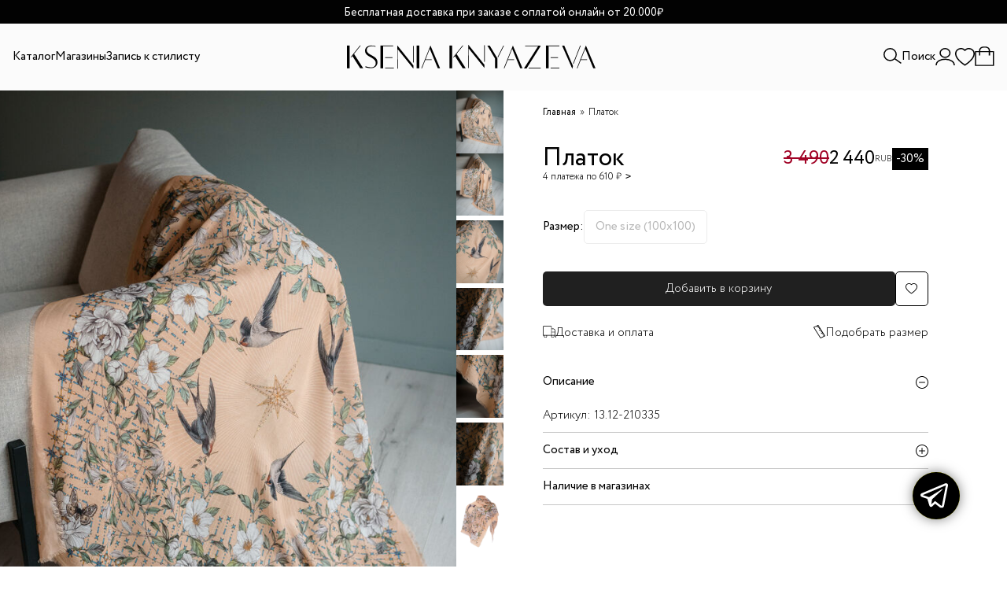

--- FILE ---
content_type: text/html; charset=UTF-8
request_url: https://knyazeva.ru/shop/1312-210335-platokpersikovyy
body_size: 12479
content:
<!DOCTYPE html>
<html lang="ru">
  <head>
    
    <link rel="preconnect" href="https://fonts.googleapis.com">
    <link rel="preconnect" href="https://fonts.gstatic.com" crossorigin>
 
       <link href="https://fonts.googleapis.com/css2?family=Contrail+One&display=swap" rel="stylesheet">
    
    <meta name="p:domain_verify" content="7fba1f4137665896bb2ebf3fa2a39df2"/>
    <meta name="pmail-verification" content="84e8bd2eacd91c347f9258ad1739fe45">
        <!-- Google Tag Manager -->
    <script>(function(w,d,s,l,i){w[l]=w[l]||[];w[l].push({'gtm.start':
                                                          new Date().getTime(),event:'gtm.js'});var f=d.getElementsByTagName(s)[0],
    j=d.createElement(s),dl=l!='dataLayer'?'&l='+l:'';j.async=true;j.src=
      'https://www.googletagmanager.com/gtm.js?id='+i+dl;f.parentNode.insertBefore(j,f);
                                })(window,document,'script','dataLayer','GTM-5M9VFHN');</script>
    <!-- End Google Tag Manager -->
    
        <meta name="yandex9-verification" content="80a658c5e8deebb1" />
        <meta http-equiv="Cache-Control" content="no-cache"/>
    <meta http-equiv="Content-Type" content= "text/html; charset=UTF-8"/>
    <title>Платок 13.12-210335 - купить в Москве, цена в интернет-магазине женской одежды KSENIA KNYAZEVA</title>
    <meta name="description" content="★ Платок - купить в Москве. ✔ Цена на платок 13.12-210335 в интернет-магазине женской одежды KSENIA KNYAZEVA ✔ Доставка! ☎ +7 499 348 94 70"/>
    <meta name="keywords" content=""/>
    <meta name="priority" content="0.8"/>
    <meta name="viewport" content="width=device-width, minimum-scale=1.0, maximum-scale=1.0, initial-scale=1.0" />
    
    
    
    <meta name="p:domain_verify" content="e40a6524ce3c003535401038af660bca"/>
    <meta property="og:title" content="Платок 13.12-210335 - купить в Москве, цена в интернет-магазине женской одежды KSENIA KNYAZEVA" />
    <meta property="og:description" content="★ Платок - купить в Москве. ✔ Цена на платок 13.12-210335 в интернет-магазине женской одежды KSENIA KNYAZEVA ✔ Доставка! ☎ +7 499 348 94 70" />
    <meta property="og:site_name" content="Интернет-магазин женской одежды KSENIA KNYAZEVA" />
    <meta property="og:type" content="article" />
    <meta property="og:image" content="https://knyazeva.ru/upload/cat_products/12581/i/affd895b-5968-11eb-8121-90a16cf5a350_b73e9afc-87c3-11eb-8121-90a16cf5a350-orig.jpg" />    
    <meta property="og:url" content="https://knyazeva.ru/shop/1312-210335-platokpersikovyy" />
    
    <!--[if lt IE 9]><script src="//html5shiv.googlecode.com/svn/trunk/html5.js"></script><![endif]-->
    <link rel = 'stylesheet' href = '/_css/main/0/25.cssgz?20251124140257' type='text/css'/>
<link rel = 'stylesheet' href = '/_css/main/0/23.cssgz?20251124140257' type='text/css'/>
<link rel = 'stylesheet' href = '/_css/main/0/387.cssgz?20251124140257' type='text/css'/>
<link rel = 'stylesheet' href = '/_css/main/387.cssgz?20251124140257' type='text/css'/>
<link rel = 'stylesheet' href = '/_css/seo.css' type='text/css'/>
    <script src="/_javascript/jsl/jsl.min.js"></script>
<script>
jsl.add('/_js/js-init.jsgz?20251124140257',-1);
; jsl.load();</script>
    
    <link rel="shortcut icon" href="//knyazeva.ru/favicon.ico" type="image/x-icon" />
    <link rel="icon" href="//knyazeva.ru/favicon.ico" type="image/x-icon" />
    <script>
      window.visitor_info = [];
      window.visitor_uid = "";
    </script>
    
  </head>
  <body>
        
    <div class="screenShadow"></div>
        <!-- Google Tag Manager (noscript) -->
    <noscript><iframe src="https://www.googletagmanager.com/ns.html?id=GTM-5M9VFHN"
      height="0" width="0" style="display:none;visibility:hidden"></iframe></noscript>
    <!-- End Google Tag Manager (noscript) -->
        
                  <div class="top-panel">
      <div class="container">
        <div class="_announcement" id="announcementBar">
          <div class="content">

            <div class="item" id="text1">
              <span>Бесплатная доставка при заказе с оплатой онлайн от 20.000₽</span>
            </div>

          </div>
        </div>
 
      </div>
    </div>
    <header>
      <div class="container wide">
        <div class="wrapper">
          <div class="mobile-toggle">
            <div class="burger"></div>
            <div class="search-box"><img src="/images/search.svg" alt=""></div>
          </div>
          <div class="nav-box">
            <nav>
              <ul>
                <li class="has-megamenu"><a>Каталог</a>
                  <div class="megamenu">
                    <div class="container">
              <!--         <img src="/images/31892.jpg" alt="" class="default-image"> -->
                      <div class="links">
<div class="level-1">
  <ul>
    <li><a href="/shop/rasprodazha/">Скидки</a><img src="/images/2025-09_skidki.jpg" alt=""></li>
    <li><a href="/shop/novinki/">Новинки</a><img src="/images/2025-09_novinki.jpg" alt=""></li>
    <li class = "-hide" ><a href="/shop/skoro-v-prodazhe/">Cкоро в продаже</a><img src="/images/2025-09_skoro_v_prodazhe.jpg" alt=""></li>
    <li><a href="/shop/last-chance/">Осталась одна!</a><img src="/images/30662.jpg" alt=""></li>
    
    <li><a href="javascript:" data-url = "/shop/odezhda/">Одежда</a><img src="/images/2025-09_odezhda.jpg" alt="">
      <div class="level-2">
        <ul>
          <li><a href="/shop/verhnyaya-odezhda/">Верхняя одежда</a><img src="/images/2025-09_verhnyaya_odezhda.jpg" alt=""></li>
          <li><a href="/shop/zhakety/">Жакеты</a><img src="/images/2025-09_zhakety.jpg" alt=""></li>
          <li><a href="/shop/zhilety/">Жилеты</a><img src="/images/2025-09_zhilety.jpg" alt=""></li>
          <li><a href="/shop/dzhempera/">Джемперы и кардиганы</a><img src="/images/2025-09_dzhempery_i_kardigany.jpg" alt=""></li>
          <li><a href="/shop/bluzy/">Рубашки и блузы</a><img src="/images/2025-09_rubashki_i_bluzy.jpg" alt=""></li>
          <li><a href="/shop/vodolazki/">Водолазки и лонгсливы</a><img src="/images/2025-09_vodolazki_i_longslivy.jpg" alt=""></li>
          <li><a href="/shop/futbolki-i-topy/">Футболки и топы</a><img src="/images/2025-09_futbolki_i_topy.jpg" alt=""></li>
          <li><a href="/shop/bryuki/">Брюки и шорты</a><img src="/images/2025-09_bryuki_i_shorty.jpg" alt=""></li>
          <li><a href="/shop/dzhinsy/">Джинсы</a><img src="/images/2025-09_dzhinsy.jpg" alt=""></li>
          <li><a href="/shop/platya/">Платья</a><img src="/images/2025-09_platya.jpg" alt=""></li>
          <li><a href="/shop/yubki/">Юбки</a><img src="/images/2025-09_yubki.jpg" alt=""></li>
        </ul>
      </div>
    </li>
    <li><a href="/shop/obuv/">Обувь</a><img src="/images/2025-09_obuv.jpg" alt=""></li>
    <li><a  href="javascript:" data-url = "/shop/aksessuary/">Аксессуары</a><img src="/images/2025-09_aksessuary.jpg" alt="">
      <div class="level-2">
        <ul>
          <li><a href="/shop/sergi/">Серьги</a><img src="/images/2025-09_sergi.jpg" alt=""></li>
          <li><a href="/shop/cepochki-i-chokery/">Цепочки и чокеры</a><img src="/images/2025-09_cepochki_i_chokery.jpg" alt=""></li>
          <li><a href="/shop/braslety/">Браслеты</a><img src="/images/Mask group (25).jpg" alt=""></li>
          <li><a href="/shop/drugie-ukrasheniya/">Другие украшения</a><img src="/images/2025-09_drugie_ukrasheniya.jpg" alt=""></li>
          <li><a href="/shop/golovnye-ubory/">Головные уборы</a><img src="/images/2025-09_golovnye_ubory.jpg" alt=""></li>
          <li><a href="/shop/platki/">Платки и шарфы</a><img src="/images/2025-09_platki_i_ukrasheniya.jpg" alt=""></li>
          <li><a href="/shop/ochki/">Очки</a><img src="/images/2025-09_ochki.jpg" alt=""></li>
          <li><a href="/shop/galstuki/">Галстуки</a><img src="/images/2025-09_galstuki.jpg" alt=""></li>
          <li><a href="/shop/perchatki/">Перчатки</a><img src="/images/2025-09_perchatki.jpg" alt=""></li>
          <li><a href="/shop/remni/">Ремни</a><img src="/images/2025-09_remni.jpg" alt=""></li>
          <li><a href="/shop/sumki/">Сумки</a><img src="/images/2025-09_sumki.jpg" alt=""></li>
          <li><a href="/shop/noski/">Носки</a><img src="/images/Mask group (34).jpg" alt=""></li>
        </ul>
      </div>
    </li>
 <!--    <li data-id="279"><a href="/shop/mezhsezonnaya-rasprodazha/">Межсезонная распродажа</a></li> -->
       <!--    <li data-id="276"><a href="/shop/back-to-office1/">BACK TO OFFICE</a><img src="/images/32606-1.jpg" alt=""></li>-->
      <li data-id="281"><a href="/shop/black-week/">BLACK WEEK</a><!--<img src="/images/32606-1.jpg" alt="">--></li>
      <li data-id="280"><a href="/shop/new-year-collection1/">NEW YEAR COLLECTION</a><!--<img src="/images/32606-1.jpg" alt="">--></li>
    <li data-id="274"><a href="/shop/boho-dream/">BOHO DREAM</a><img src="/images/2025-09-16_boho.jpg" alt=""></li>
    <li data-id="274"><a href="/shop/bestsellers/">Бестселлеры</a><img src="/images/2025-09_bestsellery.jpg" alt=""></li>
    
    <li><a href="/shop/pokazat-vse/">Все товары</a><img src="/images/2025-09_vse_tovary.jpg" alt=""></li>
  </ul>
</div>
                      </div>
                    </div>
                    <div class="section-bottom">
                      <div class="text">
                        <span>KSENIA KNYAZEVA</span>
                        <span>KSENIA KNYAZEVA</span>
                        <span>KSENIA KNYAZEVA</span>
                        <span>KSENIA KNYAZEVA</span>
                        <span>KSENIA KNYAZEVA</span>
                        <span>KSENIA KNYAZEVA</span>
                        <span>KSENIA KNYAZEVA</span>
                      </div>
                    </div>
                  </div>
                </li>
<!--                 <li><a href="/lookbook/">Коллекции</a></li> -->
                <li><a href="/shops/">Магазины</a></li>
                <li><a href="/primerka/">Запись к стилисту</a></li>
              </ul>
            </nav>
          </div>
          <div class="logo-box">
            <a href="/"><img src="/images/LOGO.svg" alt=""></a>
          </div>
          <div class="user-box">
            <div class="search-box">
              <img src="/images/search.svg" alt="">
              <span>Поиск</span>
            </div>

            <div class="icons-box"  >
              <a  id="login"  class = wingo_right href = "javascript:" data-wingo ="/login/" data-wingo-width =450 id = 'btn_login'><img src="/images/user.svg" alt=""></a>
              <a href="/wishlist/"><img src="/images/fav.svg" alt=""></a>
              
              <a href="/cart/" class = _cart><div class="count" data-count = 0 ><span></span></div>    <img src="/images/cart.svg" alt=""></a>
            </div>
          </div>
        </div>
      </div>
      
              <div class="search-popup">
            <div class="container">
              <form action="/search/" method = get><input type="text" name = query  placeholder = "Поиск по каталогу"/>
                <button type="submit"><img loading="lazy" src="/images/search.svg" alt=""></button>
              </form>
            </div>
        </div>
      
    </header>
    
    <div class="login-popup" style="right: 124px; width: 450px; left: auto;">
        <div class="close-btn"><img loading="lazy" src="img/close.svg" alt=""></div>
        <h2>Регистрация или вход</h2>
        <div class="tabs">
            <div class="tabs-control">
                <li class="active">Авторизация по звонку</li>
                <li>Войти по паролю</li>
            </div>
            <div class="tabs-content">
                <div class="tab-content active">
                    <label for="">Введите телефон</label>
                    <input type="text">
                    <button class="btn">Войти</button>
                    <div class="disclaimer">
                        Нажимая на кнопку вы принимаете условия <a href="#">политики конфиденциальности</a>, <a href="#">пользовательского соглашения</a> и <a href="#">публичной оферты</a>
                    </div>
                </div>
                <div class="tab-content">
                    <label for="">Почта или телефон
                    </label>
                    <input type="text">
                    <label for="">Пароль
                    </label>
                    <input type="text">
                    <button class="btn">Войти</button>
                    <div class="disclaimer">
                        Нажимая на кнопку вы принимаете условия <a href="#">политики конфиденциальности</a>, <a href="#">пользовательского соглашения</a> и <a href="#">публичной оферты</a>
                    </div>
                </div>
            </div>
        </div>
    </div>
    
    <main class="page-home">

      <div class="_sitewidth">
        <div class="div_content mceContentBody">      
          <div data-role = 'page' id = "page_387" class = "page_387"><nodesc>
  <script>include_css('/_css/main/0/1101.cssgz?20251124140257',true);include_css('/_css/main/0/1102.cssgz?20251124140257',true);include_css('/_css/main/0/381.cssgz?20251124140257',true);include_css('/_css/main/381.cssgz?20251124140257',true);</script><div data-role = 'page' id = "page_381" class = "page_381">



<script src="https://api-maps.yandex.ru/2.1/?lang=ru_RU&apikey=0fa7a410-96f8-4eea-b445-14d43cc84684" type="text/javascript"></script>
<script>
  window.dataLayer = window.dataLayer || [];
  window.dataLayer.push({
    'ecomm_prodid' :  12581,  
                        'ecomm_pagetype' : 'ProductView',
                        'ecomm_totalvalue' :   2440.00,   
                        });  
</script>


<section class="section-product">
  <div class="wrapper">
    <div class="image-box">
      <div class="swiper swiper-v slider-product-gallery">
        <div class="swiper-wrapper">
          <div class = swiper-slide><a href="/upload/cat_products/12581/i/affd895b-5968-11eb-8121-90a16cf5a350_b73e9afc-87c3-11eb-8121-90a16cf5a350-orig.jpg" data-fancybox="product-gallery"><img loading="lazy" src="/upload/cat_products/12581/i/affd895b-5968-11eb-8121-90a16cf5a350_b73e9afc-87c3-11eb-8121-90a16cf5a350-750.jpg" /></a></div><div class="swiper-slide">  <a href="/upload/cat_products/12581/i/affd895b-5968-11eb-8121-90a16cf5a350_b73e9afd-87c3-11eb-8121-90a16cf5a350-750.jpg" data-fancybox="product-gallery"><img loading="lazy" src="/upload/cat_products/12581/i/affd895b-5968-11eb-8121-90a16cf5a350_b73e9afd-87c3-11eb-8121-90a16cf5a350-750.jpg" /></a></div><div class="swiper-slide">  <a href="/upload/cat_products/12581/i/affd895b-5968-11eb-8121-90a16cf5a350_b73e9afe-87c3-11eb-8121-90a16cf5a350-750.jpg" data-fancybox="product-gallery"><img loading="lazy" src="/upload/cat_products/12581/i/affd895b-5968-11eb-8121-90a16cf5a350_b73e9afe-87c3-11eb-8121-90a16cf5a350-750.jpg" /></a></div><div class="swiper-slide">  <a href="/upload/cat_products/12581/i/affd895b-5968-11eb-8121-90a16cf5a350_b73e9aff-87c3-11eb-8121-90a16cf5a350-750.jpg" data-fancybox="product-gallery"><img loading="lazy" src="/upload/cat_products/12581/i/affd895b-5968-11eb-8121-90a16cf5a350_b73e9aff-87c3-11eb-8121-90a16cf5a350-750.jpg" /></a></div><div class="swiper-slide">  <a href="/upload/cat_products/12581/i/affd895b-5968-11eb-8121-90a16cf5a350_b73e9b00-87c3-11eb-8121-90a16cf5a350-750.jpg" data-fancybox="product-gallery"><img loading="lazy" src="/upload/cat_products/12581/i/affd895b-5968-11eb-8121-90a16cf5a350_b73e9b00-87c3-11eb-8121-90a16cf5a350-750.jpg" /></a></div><div class="swiper-slide">  <a href="/upload/cat_products/12581/i/affd895b-5968-11eb-8121-90a16cf5a350_b73e9b01-87c3-11eb-8121-90a16cf5a350-750.jpg" data-fancybox="product-gallery"><img loading="lazy" src="/upload/cat_products/12581/i/affd895b-5968-11eb-8121-90a16cf5a350_b73e9b01-87c3-11eb-8121-90a16cf5a350-750.jpg" /></a></div><div class="swiper-slide">  <a href="/upload/cat_products/12581/i/affd895b-5968-11eb-8121-90a16cf5a350_f849b698-87e3-11ec-8131-cbc1efbbf8b0-750.png" data-fancybox="product-gallery"><img loading="lazy" src="/upload/cat_products/12581/i/affd895b-5968-11eb-8121-90a16cf5a350_f849b698-87e3-11ec-8131-cbc1efbbf8b0-750.png" /></a></div>
        </div>
        <div class="swiper-pagination"></div>
      </div>
      <div thumbsSlider="" class="swiper swiper-v slider-product-gallery-thumb">
        <div class="swiper-wrapper">
          <div class = swiper-slide><img loading="lazy" src="/upload/cat_products/12581/i/affd895b-5968-11eb-8121-90a16cf5a350_b73e9afc-87c3-11eb-8121-90a16cf5a350-274.jpg" /></div><div class="swiper-slide"><img loading="lazy" src="/upload/cat_products/12581/i/affd895b-5968-11eb-8121-90a16cf5a350_b73e9afd-87c3-11eb-8121-90a16cf5a350-274.jpg" /></div><div class="swiper-slide"><img loading="lazy" src="/upload/cat_products/12581/i/affd895b-5968-11eb-8121-90a16cf5a350_b73e9afe-87c3-11eb-8121-90a16cf5a350-274.jpg" /></div><div class="swiper-slide"><img loading="lazy" src="/upload/cat_products/12581/i/affd895b-5968-11eb-8121-90a16cf5a350_b73e9aff-87c3-11eb-8121-90a16cf5a350-274.jpg" /></div><div class="swiper-slide"><img loading="lazy" src="/upload/cat_products/12581/i/affd895b-5968-11eb-8121-90a16cf5a350_b73e9b00-87c3-11eb-8121-90a16cf5a350-274.jpg" /></div><div class="swiper-slide"><img loading="lazy" src="/upload/cat_products/12581/i/affd895b-5968-11eb-8121-90a16cf5a350_b73e9b01-87c3-11eb-8121-90a16cf5a350-274.jpg" /></div><div class="swiper-slide"><img loading="lazy" src="/upload/cat_products/12581/i/affd895b-5968-11eb-8121-90a16cf5a350_f849b698-87e3-11ec-8131-cbc1efbbf8b0-274.png" /></div>
        </div>
        <div class="swiper-pagination"></div>
      </div>
      <a href="javascript:" onclick = "$.scrollTo('.section-product-related');" class="btn -hide">Посмотреть весь образ</a>
    </div>
    <div class="info-box">
      <div class="section-breadcrumbs">
        <span><a href="/">Главная</a></span>
        
        <!--         <span><a href="#">Каталог</a></span> 

<span><a href="/shop/pokazat-vse/">Все товары</a></span>-->
        <span>Платок</span>
      </div>
      <div class="section-heading">
        <div class="heading">
          <h1 data-id = "12581" data-name = "Платок">Платок</h1>
          <div class="payment">4 платежа по 610&nbsp;₽</div>
        </div>
        <div class="price" data-price = "2440" data-oldprice = "3490"><del>3&nbsp;490</del> 2&nbsp;440<div class="currency">RUB</div><div class="sale">-30%</div></div>
        
      </div>
      
      
      <!-- <div class="product-id">Артикул: 5106-41215</div> -->
      
      <div class="section-add-to-cart">
                <span class="alert -hide">Выберите размер</span>        <div class="custom-radio sizes">          <div class="title">Размер:</div>          <div class="options">            <div>              <input type="radio"  data-product="12581"  id="One size (100x100)" name="size" value="One size (100x100)" data-offer="613216" data-oldprice="3490.00"  data-price="2440.00" data-qty="0"  disabled  />              <label for="One size (100x100)">One size (100x100)</label>            </div></div>        </div>
        
        <div class="btn-group">
          <button class="btn cart-btn" onclick="return add2cart(this)" >Добавить в корзину</button>
          <button
           class="add-fav wingo_round" href="javascript:" data-wingo="/login/" data-wingo-width="450" id="btn_login">
            <img loading="lazy" src="/images/fav.svg" alt=""></button>
        </div>
        <div class="btn-group icons-links">
          <!--<a href="javascript:" class="location"><img loading="lazy" src="/images/locations.svg" alt="">Наличие в магазинах</a>=-->
          <a href="/delivery/" class="delivery"><img loading="lazy" src="/images/truck.svg" alt="">Доставка и оплата</a>
          <a href="javascript:" class="size"><img loading="lazy" src="/images/ruler.svg" alt="">Подобрать размер</a>
        </div>
      </div>
      <section class="section-faq">
        <div class="wrapper">
          
                      <div class="item">            <div class="question">Описание</div>            <div class="answer"><div>Артикул: <span>13.12-210335</span></div><div></div></div></div>
          
          
          <!--          <div class="item -dn">
<div class="question">Параметры модели</div>
<div class="answer">
<div class="size-wrapper">
<div class="size-item">
<span>Размер на модели</span>
<span>42</span>
</div>
<div class="size-item">
<span>Рост</span>
<span>175</span>
</div>
<div class="size-item">
<span>Обхват груди</span>
<span>80 см</span>
</div>
<div class="size-item">
<span>Обхват талии</span>
<span>60 см</span>
</div>
<div class="size-item">
<span>Обхват бедер</span>
<span>90 см</span>
</div>
</div>
</div>
</div>-->
                      <div class="item">            <div class="question">Состав и уход</div>            <div class="answer"><div>  <div class="prop_line"><div>Состав: <span>100% вискоза</span></div></div></div></div>          </div>
            
            
<div class="item _avaliable">
<div class="question">Наличие в магазинах</div>
<div class="answer">
<div class="tabs">

<div class="tabs-control">

</div>
<span class="desclaimer  -hide">Выберите размер и увидите наличие в магазинах</span>
<span>К сожалению, в наших фирменных магазинах товара нет в наличии.</span>
<div class="tabs-content">
<div class="item2">
<div class="heading">
<div class="title">Доступно для заказа в интернет-магазине </div>
<span class="stock">нет</span>
</div></div>
</div></div>
</div>
            
          </div>
        </section>
        <div class="popup-sizes">
          <div class="close-btn"><img loading="lazy" src="/images/close.svg" alt=""></div>
          <h2>Подбор размера</h2>
          
          
          <!--<a href="#">Таблица размеров</a>-->
          <div class="content">
            <div class="title">Как сделать замеры?</div>
            <p>Чтобы выбрать правильный размер одежды, рекомендуем снять следующие ниже мерки при помощи сантиметровой ленты. При необходимости попросите кого-нибудь помочь вам.</p>
            <div class="title">1. Обхват груди</div>
            <p>Измерения необходимо проводить в бюстгальтере. Разместив сантиметровую ленту под подмышечными впадинами, измерьте окружность груди по наиболее выступающим точкам груди. Лента должна располагаться горизонтально, прилегать к телу плотно, но не перетягивать его.</p>
            <div class="title">2. Обхват талии</div>
            <p>Используя сантиметровую ленту, измерьте окружность талии в самой узкой части её естественной линии. Лента должна прилегать к телу плотно, но не перетягивать его.</p>
            <div class="title">3. Обхват бёдер</div>
            <p>Используя сантиметровую ленту, измерьте окружность бёдер по наиболее выступающим точкам ягодиц</p>
          </div>
          <h3>Стандартные размеры</h3>
          <table class="tab_sim">
            <thead>
              <tr><th><strong>Российский</strong></th><th><strong>Международный</strong></th><th><strong>Обхват груди<br />(см)</strong></th><th><strong>Обхват талии<br />(см)</strong></th><th><strong>Обхват бедер<br />(см)</strong></th></tr>
            </thead>
            <tbody>
              <tr>
                <td>42</td>
                <td>XS/S</td>
                <td>84</td>
                <td>62-64</td>
                <td>92</td>
              </tr>
              <tr>
                <td>44</td>
                <td>S</td>
                <td>88</td>
                <td>66-68</td>
                <td>96</td>
              </tr>
              <tr>
                <td>46</td>
                <td>M</td>
                <td>92</td>
                <td>70-72</td>
                <td>100</td>
              </tr>
              <tr>
                <td>48</td>
                <td>L</td>
                <td>96</td>
                <td>74-76</td>
                <td>104</td>
              </tr>
              <tr>
                <td>50</td>
                <td>L</td>
                <td>100</td>
                <td>78-80</td>
                <td>108</td>
              </tr>
              <tr>
                <td>52</td>
                <td>XL</td>
                <td>104</td>
                <td>82-84</td>
                <td>112</td>
              </tr>
            </tbody>
          </table>
        </div>
        <div class="popup-payment">
          <div class="close-btn"><img loading="lazy" src="/images/close.svg" alt=""></div>
          <h2>Оплата долями</h2>
          <img loading="lazy" src="/images/doliami.png" alt="" class="payment-logo">
          <div class="title">Оплатите 25% Долями от стоймости покупки</div>
          <div class="subtitle">Оставшиеся 3 части спишутся автоматически с шагом в две недели</div>
          <div class="period-box">
                       <div class="item">            <div class="date">Сегодня</div>            <div class="price">610 ₽</div>          </div>           <div class="item">            <div class="date">08 декабря</div>            <div class="price">610 ₽</div>          </div>           <div class="item">            <div class="date">22 декабря</div>            <div class="price">610 ₽</div>          </div>           <div class="item">            <div class="date">05 января</div>            <div class="price">610 ₽</div>          </div>
            
          </div>
          <ul class="period-list">
            <li><img loading="lazy" src="/images/check.svg" alt="">Без процентов и комиссий</li>
            <li><img loading="lazy" src="/images/check.svg" alt="">Как обычная оплата картой</li>
          </ul>
          <div class="info">Подробную информацию о работе сервиса можно посмотреть на сайте <a href="https://dolyame.ru/help/customer/" target="_blank">dolyame.ru</a></div>
          <a class="btn">Закрыть</a>
        </div>
        
        
        <div class="popup-shops ">
          <div class="container">
            <div class="close-btn"><img loading="lazy" src="/images/close.svg" alt=""></div>
            <div class="wrapper">
              <div class="col col-left">
                <div id="map"></div>
              </div>
              <div class="col col-right">
                <div class="locations-box">
                  <h2 class="title">Наличие в магазинах</h2>
                  <p>Выберите размер и магазин</p>
                  
<div class="tabs">
<div class="tabs-control">

</div>
<div class="tabs-content">

</div>
                </div>
              </div>
            </div>
          </div>
        </div>
        
        
        
        
      </div>
    </div>
  </section>

<section class="section-product-newest">  <div class="container _sitewidth">    <div class="section-heading">      <h2>Может вам понравиться</h2>    </div>    <div class="wrapper">      <div class="_productList newest-slider swiper">        <div class="swiper-wrapper">          <div class="item swiper-slide " data-qty = 1 data-id = 20642>            <div class="ban2ner">              <div class="catalog-thumb-slider swiper">                <div class="swiper-wrapper">                  <div class="slider-item swiper-slide">                    <a  href = "/shop/1322-50914-platokbezhevyy">  <picture>            <source media="(max-width: 767px)" srcset="/upload/cat_products/20642/i/2dc9ae5d-987e-11f0-8192-c3f368fb9f14_c56a5890-9b66-11f0-8192-c3f368fb9f14-500.jpg">            <img loading="lazy" src="/upload/cat_products/20642/i/2dc9ae5d-987e-11f0-8192-c3f368fb9f14_c56a5890-9b66-11f0-8192-c3f368fb9f14-750.jpg" alt="">          </picture></a>                  </div>                  <div class="slider-item swiper-slide">                    <a  href = "/shop/1322-50914-platokbezhevyy">  <picture>            <source media="(max-width: 767px)" srcset="/upload/cat_products/20642/i/2dc9ae5d-987e-11f0-8192-c3f368fb9f14_61e5e69f-9de2-11f0-8192-c3f368fb9f14-500.jpg">            <img loading="lazy" src="/upload/cat_products/20642/i/2dc9ae5d-987e-11f0-8192-c3f368fb9f14_61e5e69f-9de2-11f0-8192-c3f368fb9f14-750.jpg" alt="">          </picture></a>                  </div>                  <div class="slider-item swiper-slide">                    <a  href = "/shop/1322-50914-platokbezhevyy">  <picture>            <source media="(max-width: 767px)" srcset="/upload/cat_products/20642/i/2dc9ae5d-987e-11f0-8192-c3f368fb9f14_67fa6587-9de2-11f0-8192-c3f368fb9f14-500.jpg">            <img loading="lazy" src="/upload/cat_products/20642/i/2dc9ae5d-987e-11f0-8192-c3f368fb9f14_67fa6587-9de2-11f0-8192-c3f368fb9f14-750.jpg" alt="">          </picture></a>                  </div>                </div>                <div class="swiper-pagination"></div>              </div><div  data-id = 20642  class="favorite "><a class="wingo_round" href="javascript:" data-wingo="/login/" data-wingo-width="450" id="btn_login">               <img loading="lazy" src="/images/fav.svg" alt=""></a></div>            </div>            <div class="desc">              <div class="price">  <span><b>4&nbsp;890&nbsp;</b>руб.</span>              </div>              <a href = "/shop/1322-50914-platokbezhevyy"><div class="title">Платок</div></a>              <div class="colors"><span class="color" style="background-color: #F5F5DC;"></span>              </div>            </div>          </div></div>      </div>      <div class="slider-nav">        <div class="slider-prev newest-slider-prev"></div>        <div class="slider-next newest-slider-next"></div>      </div>    </div>  </div></section></div><script>include('/_jquery/swiper-bundle.min.js');include('/_js/main/1102.jsgz?20251124140257');include('/_js/main/387.jsgz?20251124140257');include('/_js/main/323.jsgz?20251124140257');include('!/_js/main/381.jsgz?20251124140257');</script>
</nodesc></div>          
        </div> 
      </div> 
    </main>
    
    <footer>
      <div class="container">
        <div class="footer-top">
          <div class="wrapper">
            <div class="col col-left">
           <!--    <h3 class="title">Скидка 10% за подписку на новинки и акции</h3> -->
                 <h3 class="title">Подписаться на новинки и акции</h3> 
              <form id = subscribe method = POST action="">
                <div class="input-box">
                  <input type="text" name="email">
                  <label for="email">Введите ваш e-mail</label>
                </div>
                
                <button type="submit">Подписаться на новости</button>
                <span class="disclaimer">
                  Нажимая кнопку «подписаться», вы даёте согласие на рекламную рассылку и обработку персональных данных в соответствии с правилами.
                </span>
               <!--  <a href="payment.html">Условия акции</a> -->
              </form>
            </div>
            <div class="col col-right">
              <nav>
                <ul>
                  <li>Магазин</li>
                  <li><a href="/shop/odezhda/">Одежда</a></li>
                  <li><a href="/shop/obuv/">Обувь</a></li>
                  <li><a href="/shop/aksessuary/">Аксессуары</a></li>
                  <li><a href="/shop/novinki/">Новинки</a></li>
                  <li class = "-hide" ><a href="/shop/skoro-v-prodazhe/">Cкоро в продаже</a><img src="/images/2025-09_skoro_v_prodazhe.jpg" alt=""></li>

                </ul>
              </nav>
              <nav>
                <ul>
              <li>Покупателям</li>
                  <li><a href="/delivery/">Доставка и оплата</a></li>
                <!--   <li><a href="/garantii-i-vozvrat/">Условия возврата</a></li> -->
                  <li><a href="/payment/">Оплата частями</a></li>
                  <li><a href="/gift-cards/">Подарочная карта</a></li>
                  <li><a href="/legal/programma-lojalnosti/">Программа лояльности</a></li>
                  <li><a href="/lookbook/">Лукбук</a></li>
                </ul>
              </nav>
              <nav>
                <ul>
            <li>О компании</li>
                  <li><a href="/testimonials/">Отзывы</a></li>
                  <li><a href="/garantii-i-vozvrat/">Условия возврата</a></li>
                  <li><a href="/contacts/">Контакты</a></li>
                  <li><a href="/about/">О нас</a></li>
              <!--         <li><a href="/blog/">Блог</a></li>--> 
                </ul>
              </nav>
            </div>
          </div>
        </div>
        <div class="footer-bottom">
          <div class="row">
            <ul>
              <li><a href="/legal/privacy-policy/">Политика конфиденциальности</a></li>
              <li><a href="/legal/oferta/">Публичная оферта</a></li>
              <li><a href="/legal/user-agreement/">Пользовательское соглашение</a></li>
         <!--     <li><a href="#">Карта сайта</a></li>-->
            </ul>
            <!--   <div class="location">
              <img src="/images/location.svg" alt="">
              <span>Ваш город: Москва</span>
            </div>
-->
          </div>
          <div class="row">
            <span class="copy">2025 KSENIA KNYAZEVA все права защищены</span>
          </div>
        </div>
      </div>
    </footer>
    <noindex>  
                <div id = 'contact_widget'>
            <!--    <div class="number">753383724</div> -->
            <div id="client_id" class = " -hide"></div>
            
            <div class="text -hide ">
              
              <div class = '-toggle -on'>
                <div class="full">
                  <a class = btn_shortMode href="javascript:">X</a><img class = icon src="/images/gifts.png" alt="" />Вас ждёт подарок 10&#8239;000 баллов!<br />
                  Осталось <span data-timer = -1 class = timer></span>
                </div>
                <div class="short">
                  Осталось<br />
                  <span class = timer-short></span>
                </div>
              </div>
              <div class = -toggle>
                <!-- <div class="login_qr">Код авторизации в магазине<br /><img src="" alt="qr" /></div> -->
                <div class = oneLine><!-- Напишите нам! -->
                  <div class="title">МЫ В СОЦСЕТЯХ:</div>
                  <div class="t188__wraptwo">
                    <!--  <div class="t188__sociallinkimg"> <a href="https://meconnect.ru/out/27803/social/messenger/2ae4219a7b36500afa5d7f0d645ca891/0" target="_blank" rel="nofollow noopener"> <svg class="t-sociallinks__svg" version="1.1" id="Layer_1" xmlns="http://www.w3.org/2000/svg" xmlns:xlink="http://www.w3.org/1999/xlink" x="0px" y="0px" width="48px" height="48px" viewBox="0 0 48 48" enable-background="new 0 0 48 48" xml:space="preserve"><desc>Facebook</desc><path style="fill:#ffffff;" d="M47.761,24c0,13.121-10.638,23.76-23.758,23.76C10.877,47.76,0.239,37.121,0.239,24c0-13.124,10.638-23.76,23.764-23.76C37.123,0.24,47.761,10.876,47.761,24 M20.033,38.85H26.2V24.01h4.163l0.539-5.242H26.2v-3.083c0-1.156,0.769-1.427,1.308-1.427h3.318V9.168L26.258,9.15c-5.072,0-6.225,3.796-6.225,6.224v3.394H17.1v5.242h2.933V38.85z"></path></svg></a> </div>-->
                    <!--  <div class="t188__sociallinkimg"> <a href="https://meconnect.ru/out/27803/social/mail/2ae4219a7b36500afa5d7f0d645ca891/0" target="_blank" rel="nofollow noopener"> <svg class="t-sociallinks__svg" version="1.1" id="Layer_1" xmlns="http://www.w3.org/2000/svg" xmlns:xlink="http://www.w3.org/1999/xlink" x="0px" y="0px" width="48px" height="48px" viewBox="0 0 48 48" enable-background="new 0 0 48 48" xml:space="preserve"><desc>Twitter</desc><path style="fill:#ffffff;" d="M47.762,24c0,13.121-10.639,23.76-23.761,23.76S0.24,37.121,0.24,24c0-13.124,10.639-23.76,23.761-23.76 S47.762,10.876,47.762,24 M38.031,12.375c-1.177,0.7-2.481,1.208-3.87,1.481c-1.11-1.186-2.694-1.926-4.455-1.926 c-3.364,0-6.093,2.729-6.093,6.095c0,0.478,0.054,0.941,0.156,1.388c-5.063-0.255-9.554-2.68-12.559-6.367 c-0.524,0.898-0.825,1.947-0.825,3.064c0,2.113,1.076,3.978,2.711,5.07c-0.998-0.031-1.939-0.306-2.761-0.762v0.077 c0,2.951,2.1,5.414,4.889,5.975c-0.512,0.14-1.05,0.215-1.606,0.215c-0.393,0-0.775-0.039-1.146-0.109 c0.777,2.42,3.026,4.182,5.692,4.232c-2.086,1.634-4.712,2.607-7.567,2.607c-0.492,0-0.977-0.027-1.453-0.084 c2.696,1.729,5.899,2.736,9.34,2.736c11.209,0,17.337-9.283,17.337-17.337c0-0.263-0.004-0.527-0.017-0.789 c1.19-0.858,2.224-1.932,3.039-3.152c-1.091,0.485-2.266,0.811-3.498,0.958C36.609,14.994,37.576,13.8,38.031,12.375"></path></svg> </a> </div>-->
                    <div class="t188__sociallinkimg"> <a href="https://vk.com/kknyazeva" target="_blank" rel="nofollow noopener"> <svg class="t-sociallinks__svg" version="1.1" id="Layer_1" xmlns="http://www.w3.org/2000/svg" xmlns:xlink="http://www.w3.org/1999/xlink" x="0px" y="0px" width="48px" height="48px" viewBox="0 0 99 99" enable-background="new 0 0 99 99" xml:space="preserve"><desc>VK</desc><path style="fill:#ffffff;" fill-rule="evenodd" clip-rule="evenodd" d="M49 98C76.062 98 98 76.062 98 49C98 21.938 76.062 0 49 0C21.938 0 0 21.938 0 49C0 76.062 21.938 98 49 98ZM22 34C22.4442 55.3198 33.1042 68.1323 51.7933 68.1323H52.8527V55.9351C59.7202 56.6182 64.9132 61.6409 66.9973 68.1323H76.7008C74.0359 58.4292 67.0314 53.0649 62.658 51.0149C67.0314 48.4866 73.1814 42.3367 74.6505 34H65.8353C63.922 40.7649 58.251 46.915 52.8527 47.4958V34H44.0374V57.6433C38.5707 56.2766 31.6692 49.6482 31.3617 34H22Z"></path></svg> </a> </div>
                    <div class="t188__sociallinkimg"> <a href="https://www.instagram.com/knyazeva_store/" target="_blank" rel="nofollow noopener"><svg class="t-sociallinks__svg" version="1.1" id="Layer_1" xmlns="http://www.w3.org/2000/svg" xmlns:xlink="http://www.w3.org/1999/xlink" width="48px" height="48px" viewBox="0 0 30 30" xml:space="preserve"><desc>Instagram</desc><path style="fill:#ffffff;" d="M15,11.014 C12.801,11.014 11.015,12.797 11.015,15 C11.015,17.202 12.802,18.987 15,18.987 C17.199,18.987 18.987,17.202 18.987,15 C18.987,12.797 17.199,11.014 15,11.014 L15,11.014 Z M15,17.606 C13.556,17.606 12.393,16.439 12.393,15 C12.393,13.561 13.556,12.394 15,12.394 C16.429,12.394 17.607,13.561 17.607,15 C17.607,16.439 16.444,17.606 15,17.606 L15,17.606 Z"></path><path style="fill:#ffffff;" d="M19.385,9.556 C18.872,9.556 18.465,9.964 18.465,10.477 C18.465,10.989 18.872,11.396 19.385,11.396 C19.898,11.396 20.306,10.989 20.306,10.477 C20.306,9.964 19.897,9.556 19.385,9.556 L19.385,9.556 Z"></path><path style="fill:#ffffff;" d="M15.002,0.15 C6.798,0.15 0.149,6.797 0.149,15 C0.149,23.201 6.798,29.85 15.002,29.85 C23.201,29.85 29.852,23.202 29.852,15 C29.852,6.797 23.201,0.15 15.002,0.15 L15.002,0.15 Z M22.666,18.265 C22.666,20.688 20.687,22.666 18.25,22.666 L11.75,22.666 C9.312,22.666 7.333,20.687 7.333,18.28 L7.333,11.734 C7.333,9.312 9.311,7.334 11.75,7.334 L18.25,7.334 C20.688,7.334 22.666,9.312 22.666,11.734 L22.666,18.265 L22.666,18.265 Z"></path></svg> </a> </div>
                    <div class="t188__sociallinkimg"> <a href="https://t.me/knyazeva_store" target="_blank" rel="nofollow noopener"> <svg class="t-sociallinks__svg" version="1.1" id="Layer_1" xmlns="http://www.w3.org/2000/svg" xmlns:xlink="http://www.w3.org/1999/xlink" width="48px" height="48px" viewBox="0 0 60 60" xml:space="preserve"><desc>Telegram</desc><path style="fill:#ffffff;" d="M30 0C13.4 0 0 13.4 0 30s13.4 30 30 30 30-13.4 30-30S46.6 0 30 0zm16.9 13.9l-6.7 31.5c-.1.6-.8.9-1.4.6l-10.3-6.9-5.5 5.2c-.5.4-1.2.2-1.4-.4L18 32.7l-9.5-3.9c-.7-.3-.7-1.5 0-1.8l37.1-14.1c.7-.2 1.4.3 1.3 1z"></path><path style="fill:#ffffff;" d="M22.7 40.6l.6-5.8 16.8-16.3-20.2 13.3"></path></svg> </a> </div>
                    <div class="t188__sociallinkimg"> <a href="http://Tiktok.com/@ksenia_knyazeva" target="_blank" rel="nofollow noopener"> <img src="/images/tiktokWhite4752.svg" height = 48 width = 48 alt="" /> </a> </div>
                    
                    <!-- <div class="t188__sociallinkimg"> <a href="https://api.whatsapp.com/send/?phone=%2B79587569270&amp;text&amp;app_absent=0" target="_blank" rel="nofollow noopener"> <svg class="t-sociallinks__svg" version="1.1" id="Layer_1" xmlns="http://www.w3.org/2000/svg" xmlns:xlink="http://www.w3.org/1999/xlink" x="0px" y="0px" width="48px" height="48px" viewBox="0 0 99 99" enable-background="new 0 0 99 99" xml:space="preserve"><desc>Whatsapp</desc><path style="fill:#ffffff;" d="M63.892 53.114C63.143 52.739 59.462 50.928 58.775 50.678C58.089 50.428 57.589 50.303 57.09 51.053C56.591 51.803 55.156 53.489 54.719 53.989C54.282 54.489 53.845 54.551 53.097 54.176C52.348 53.801 49.935 53.011 47.075 50.459C44.849 48.473 43.346 46.021 42.909 45.272C42.472 44.522 42.862 44.117 43.237 43.744C43.574 43.408 43.986 42.869 44.36 42.432C44.734 41.995 44.859 41.682 45.109 41.183C45.359 40.683 45.234 40.246 45.047 39.871C44.86 39.496 43.362 35.81 42.738 34.311C42.13 32.851 41.513 33.049 41.053 33.026C40.617 33.004 40.117 33 39.618 33C39.119 33 38.308 33.187 37.621 33.937C36.935 34.687 35 36.498 35 40.184C35 43.87 37.683 47.431 38.058 47.93C38.432 48.43 43.338 55.993 50.85 59.237C52.637 60.009 54.031 60.469 55.119 60.814C56.913 61.384 58.545 61.304 59.836 61.111C61.275 60.896 64.266 59.3 64.89 57.551C65.514 55.802 65.514 54.302 65.327 53.99C65.14 53.677 64.641 53.489 63.892 53.114Z"></path><path style="fill:#ffffff;" fill-rule="evenodd" clip-rule="evenodd" d="M49 98C76.062 98 98 76.062 98 49C98 21.938 76.062 0 49 0C21.938 0 0 21.938 0 49C0 76.062 21.938 98 49 98ZM50.221 17C58.238 17.003 65.763 20.124 71.421 25.789C77.08 31.454 80.194 38.983 80.189 46.992C80.182 63.515 66.737 76.96 50.22 76.96H50.208C45.193 76.958 40.264 75.7 35.887 73.312L20 77.479L24.252 61.949C21.63 57.405 20.25 52.249 20.252 46.967C20.258 30.443 33.703 17 50.221 17Z"></path></svg> </a> </div>--> 
                  </div>
                  
                </div></div>
            </div>
            <div class="mainBtn">
              
              <div class="open">
                <a class = '--whatsapp  -anim' href="javascript:"></a>
                <!--    <a class = '--instagram' href="javascript:"></a> -->
                <a class = '--telegram' href="javascript:"></a>
                <a class = '--facebook' href="javascript:"></a>
                <a class = '--viber' href="javascript:"></a>
                <a class = '--vk' href="javascript:"></a>
                <a class = '--tel' href="javascript:"></a>
                <a class = '--ymap' href="javascript:"></a>
              </div>
              <div class="close">
                <a href="javascript:"><svg class="--close-icon" width="19" height="19" viewBox="0 0 19 19" xmlns="http://www.w3.org/2000/svg"><path fill-rule="evenodd" clip-rule="evenodd" d="M9.33274 11.3695L2.46267 18.2395C1.89896 18.8032 0.98461 18.8057 0.42219 18.2433C-0.144151 17.677 -0.138549 16.7673 0.42597 16.2028L7.29603 9.33276L0.42597 2.46267C-0.137747 1.89896 -0.14023 0.984599 0.42219 0.422179C0.988531 -0.144162 1.89816 -0.138538 2.46267 0.425981L9.33274 7.29605L16.2028 0.425981C16.7666 -0.137736 17.6809 -0.140241 18.2433 0.422179C18.8097 0.98852 18.8041 1.89816 18.2395 2.46267L11.3694 9.33276L18.2395 16.2028C18.8033 16.7665 18.8057 17.6809 18.2433 18.2433C17.677 18.8097 16.7674 18.804 16.2028 18.2395L9.33274 11.3695Z"></path></svg></a>
              </div>
              
              <div class="number"></div>
            </div>
            <div class="toggle -hide">
              
              <div class="--whatsapp fx">
                <a href="https://api.whatsapp.com/send?phone=79587569270&text=%3A+%D0%9F%D1%80%D0%B8%D0%B2%D0%B5%D1%82,%20%D1%83%20%D0%BC%D0%B5%D0%BD%D1%8F%20%D0%B2%D0%BE%D0%BF%D1%80%D0%BE%D1%81" id = 'whatsapp_contacts'  class="__link" target="_blank"></a>
                <span class="__title">WhatsApp</span>
              </div> 
              <!--                  <div class="--instagram fx">
<a href="https://instagram.com/knyazeva_store" class="__link" id = 'instagram_contacts'  target="_blank"></a>
<span class="__title">Instagram</span>
</div>     -->  
              <div class="--telegram fx">
                <a href="tg://resolve?domain=knyazeva_bot" class="__link" id = 'telegram_contacts'  target="_blank"></a>
                <span class="__title">Telegram</span>
              </div>
              <div class="--facebook fx">
                <a href="https://m.me/724762754241218" class="__link" id = 'facebook_contacts'  target="_blank"></a>
                <span class="__title">Messenger</span>
              </div>
              
              <div class="--viber fx">
                <a href="viber://pa?chatURI=knyazeva_bot" class="__link"  id = 'viber_contacts'  target="_blank"></a>
                <span class="__title">Viber</span>
              </div>
              
              <!--             <div class = "--zadarma-callback fx">
<div class = 'form'></div>
</div> -->
              
              <!--             <div class = "--zadarma fx">
<div id="myZadarmaCallmeWidget1935"></div>
<script>
var myZadarmaCallmeWidget1935;
var myZadarmaCallmeWidgetFn1935 = function() {
myZadarmaCallmeWidget1935 = new ZadarmaCallmeWidget("myZadarmaCallmeWidget1935");
myZadarmaCallmeWidget1935.create({
"widgetId": "urrpKx4Vx41Rbv9f3VK2MZtaagG6Hee8Bsv7e9re9Tejv4Mk8524g31s3dfj7yrbJnJ83sGFb4XjbZzvfVdmdf1TJvHddUXkb66bf829396dc28d5db07dcf05fe726a", "sipId":"111659_0", "domElement":"myZadarmaCallmeWidget1935" }, { "shape":"circle", "language":"ru", "width":"0", "dtmf":false, "font": "'Trebuchet MS','Helvetica CY',sans-serif", "color_call": "rgb(255, 255, 255)", "color_bg_call": "rgb(0,0,0)", "color_border_call": "rgb(255,255,255)", "color_connection": "rgb(255, 255, 255)", "color_bg_connection": "rgb(0,0,0)", "color_border_connection": "rgb(255,255,255)", "color_calling": "rgb(255, 255, 255)", "color_border_calling": "rgb(255,255,255)", "color_bg_calling": "rgb(0,0,0)", "color_ended": "rgb(255, 255, 255)", "color_bg_ended": "rgb(0,0,0)", "color_border_ended": "rgb(255,255,255)"
});
}

if (window.addEventListener) {
window.addEventListener('load', myZadarmaCallmeWidgetFn1935, false);
} else if (window.attachEvent) {
window.attachEvent('onload', myZadarmaCallmeWidgetFn1935);
}
</script>
</div> -->
                <div class="--vk fx">
                  <a href="https://vk.me/-17937861" class="__link" id = 'vk_contacts' target="_blank"></a>
                  <span class="__title">VKontakte</span>
                </div> 
                <div class="--tel fx">
                  <a href="tel:88005119470" class="__link" id = 'tel_contacts'  target="_blank"></a>
                  <span class="__title">Телефон</span>
                </div>
                
                
                
                
                <div class="--ymap fx">
                  <a href="https://yandex.ru/maps/-/CGtsn8lU" id = 'ymap_contacts' class="__link" target="_blank"></a>
                  <span class="__title">Яндекс.Карты</span>
                </div>
                
                
              </div>
            </div>
      <script src="/_javascript/jsl/jsl.min.js"></script>
<script>
jsl.add('//',-1);
jsl.add('/_js/main/23.jsgz?20251124140257',-1);
jsl.add('//',-1);
jsl.add('/_js/main/387.jsgz?20251124140257',-1);
;jsl.load();</script>
                </noindex>
  </body>
</html>

--- FILE ---
content_type: text/css
request_url: https://knyazeva.ru/_css/main/0/25.cssgz?20251124140257
body_size: 1659
content:
.ulet_alert_bg {
  position: fixed;
  background-color: rgba(0,0,0,0.7);
  top: 0;
  left: 0;
  width: 100%;
  height: 100%;
  z-index: 14999;
}
.ulet_alert_area {
  border: none;
  behavior: url(/_javascript/pie/PIE.php);
  box-shadow: 0 0 3px rgba(255,255,255,0.8);
  -webkit-box-shadow: 0 0 3px rgba(255,255,255,0.8);
  -moz-box-shadow: 0 0 3px rgba(255,255,255,0.8);
  display: none;
  position: fixed;
  width: 100%;
  top: 0%;
  left: 0%;
  cursor: pointer;
  z-index: 15000;
}
.ulet_alert_area .red {
  background-color: #C33838 !important;
}
.ulet_alert_area .green {
  background-color: #1AA81A !important;
}
.ulet_alert_area .yellow {
  background-color: #C4B40F !important;
}
.ulet_alert_area .ulet_alert_content {
  background-color: #1AA81A;
  background-image: url(/images/uzorforblock.png);
  padding: 10px 30px;
  overflow-y: auto;
  max-height: 300px;
}
.ulet_alert_area .ulet_alert_content,
.ulet_alert_area .ulet_alert_content * {
  font: normal normal 400 12px/normal Arial;
  text-shadow: rgba(0,0,0,0.506) 0px 1px 0px;
  color: white;
  height-line: 135%;
}
@media handheld,only screen and (max-width: 800px) {
  .ulet_alert_area .ulet_alert_content,
  .ulet_alert_area .ulet_alert_content * {
    font: normal normal 400 14px/normal Arial;
  }
}
.ulet_alert_area.mode_quick {
  behavior: url(/_javascript/pie/PIE.php);
  box-shadow: 0 0 3px #000000;
  -webkit-box-shadow: 0 0 3px #000000;
  -moz-box-shadow: 0 0 3px #000000;
}
A.admin:link,
A.admin:visited {
  opacity: 0.7;
  Font-Family: Arial !important;
  Font-size: 12px !important;
  Font-variant: small-caps !important;
  Text-decoration: none !important;
  Padding-right: 5px !important;
  Padding-bottom: 2px !important;
  Padding-left: 5px !important;
  color: #C7290E !important;
  Border-color: GRAY !important;
  Border-style: solid !important;
  Border-width: 1px !important;
  BackGround-color: #FAF4CF !important;
  z-index: 2 !important;
  white-space: nowrap;
}
A.admin:hover,
A.admin:active {
  color: #0A39B8 !important;
  BackGround-color: #EDE1B8 !important;
  z-index: 400 !important;
}
A.admin_mini:link,
A.admin_mini:visited {
  Font-size: 10px !important;
  color: #156BFF !important;
}
A.admin_mini:hover,
A.admin_mini:active {
  color: red !important;
}
.alpha {
  opacity: 0.2 !important;
}
div.div_ulet_block {
  position: absolute;
  margin-top: -22px;
  z-index: 399;
}
div.div_ulet_block > div {
  display: none;
  background-color: white;
  border: 1px solid gray;
}
div.admin_btn_panel a {
  display: block;
  float: left;
}
br.clearBoth {
  height: 1px;
  margin: 0;
  clear: both;
}
div.tiny_editable_block {
  border: 1px solid #DA8484;
  position: absolute;
  border-radius: 4px;
  behavior: url(/_javascript/pie/PIE.php);
  box-shadow: 0 0 10px #CDA6A6;
  -webkit-box-shadow: 0 0 10px #CDA6A6;
  -moz-box-shadow: 0 0 10px #CDA6A6;
}
#ulet_pagebootstat {
  top: 0;
  left: 100%;
  width: 170px;
  margin-left: -230px;
  color: white;
  position: fixed;
  font-size: 10px;
  font-family: Arial;
  z-index: 1000;
  padding: 3px 20px;
  background-color: #74A5B6;
  border: 1px solid #578D9F;
  behavior: url(/_javascript/pie/PIE.php);
  border-radius: 0 0 5px 5px;
  -moz-border-radius: 0 0 5px 5px;
  -webkit-border-radius: 0 0 5px 5px;
  behavior: url(/_javascript/pie/PIE.php);
  box-shadow: 1px 1px 3px gray;
  -webkit-box-shadow: 1px 1px 3px gray;
  -moz-box-shadow: 1px 1px 3px gray;
  -webkit-box-sizing: content-box;
  -moz-box-sizing: content-box;
  box-sizing: content-box;
  -ms-box-sizing: content-box;
  -khtml-box-sizing: content-box;
}
.div_ulet_wingo_area .ulet_wingo_wingo_close img:hover {
  filter: brightness(110%);
  -webkit-filter: brightness(110%);
  -moz-filter: brightness(110%);
  -ms-filter: brightness(110%);
  -o-filter: brightness(110%);
}
.div_ulet_wingo_area .ulet_wingo_shadow {
  transition: all 0.3s;
  -webkit-transition: all 0.3s;
  -moz-transition: all 0.3s;
  -ms-transition: all 0.3s;
  -o-transition: all 0.3s;
  position: fixed;
  background: rgba(0,0,0,0.79);
  opacity: 0;
  top: 0;
  left: 0;
  width: 100%;
  height: 100vh;
  z-index: 14999;
}
.div_ulet_wingo_area .ulet_wingo_shadow._show {
  opacity: 1;
  visibility: visible;
}
.div_ulet_wingo_area .ulet_wingo_window {
  position: absolute;
  top: 0;
  left: 0;
  background: white;
  padding: 10px 20px;
  box-shadow: 0 2px 6px rgba(17,56,86,0.05);
  width: auto;
  max-width: 100vw;
}
.div_ulet_wingo_area .ulet_wingo_window h1 {
  font-size: 21px !important;
  text-align: left;
  background: none;
  behavior: url(/_javascript/pie/PIE.php);
  box-shadow: none rgba(0,0,0,0.5);
  -webkit-box-shadow: none rgba(0,0,0,0.5);
  -moz-box-shadow: none rgba(0,0,0,0.5);
  behavior: url(/_javascript/pie/PIE.php);
  box-shadow: none;
  -webkit-box-shadow: none;
  -moz-box-shadow: none;
  behavior: url(/_javascript/pie/PIE.php);
  border-radius: 0;
  -moz-border-radius: 0;
  -webkit-border-radius: 0;
  font-weight: 400;
  margin: 3px 0 6px 0;
  color: #000;
  padding-bottom: 6px;
  border-bottom: 1px solid gray;
  padding-right: 90px;
}
.div_ulet_wingo_area .ulet_wingo_window .ulet_wingo_wingo_close {
  position: absolute;
  display: block;
  top: 0;
  right: 0;
}
.div_ulet_wingo_area .ulet_wingo_window .ulet_wingo_wingo_close:hover,
.div_ulet_wingo_area .ulet_wingo_window .ulet_wingo_wingo_close:active {
  color: black !important;
}
.div_ulet_wingo_area .ulet_wingo_window .wingo_close_btn {
  position: absolute;
  font-size: 12px;
  display: block !important;
  margin: 3px 0px 0px 354px;
  background: url(/images/close_btn_wingo.png) no-repeat 0 0;
  padding-right: 12px !important;
  color: #919191 !important;
  text-decoration: none;
  line-height: 100%;
  width: 110px;
  height: 27px;
}
.div_ulet_wingo_area .ulet_wingo_window .wingo_close_btn:hover,
.div_ulet_wingo_area .ulet_wingo_window .wingo_close_btn:active {
  color: black !important;
  background-position: 0 100%;
}
#wingo0 .ulet_wingo_window {
  padding: 0;
}
.wingoRight img {
  width: inherit;
}
.wingoRight .ulet_wingo_shadow {
  background: none;
}
.wingoRight .ulet_wingo_window {
  position: fixed !important;
  width: 450px !important;
  z-index: 1000 !important;
  background-color: #fff !important;
  padding: 20px 20px 20px 20px !important;
  left: auto !important;
}
@media handheld,only screen and (max-width: 770px) {
  .wingoRight .ulet_wingo_window {
    width: 100% !important;
    max-width: 100% !important;
  }
}
.wingoRight .ulet_wingo_window::after {
  content: '';
  width: 1000px;
  height: 100vh;
  background-color: #fff;
  display: inline-block;
  position: absolute;
  top: 0;
  z-index: -1;
}
.wingo_loading {
  left: 50vw;
  top: 50vh;
  transform: translateX(-50%) translateY(-50%);
  z-index: 500;
}
.plupload_url_area {
  position: absolute;
  border: 1px solid gray;
  behavior: url(/_javascript/pie/PIE.php);
  border-radius: 4px;
  -moz-border-radius: 4px;
  -webkit-border-radius: 4px;
  background-color: white;
  behavior: url(/_javascript/pie/PIE.php);
  box-shadow: 1px 1px 5px rgba(0,0,0,0.6);
  -webkit-box-shadow: 1px 1px 5px rgba(0,0,0,0.6);
  -moz-box-shadow: 1px 1px 5px rgba(0,0,0,0.6);
  padding: 7px 12px;
  marign-top: -30px;
  z-index: 9999;
}
.plupload_url_area input[type=text] {
  margin-right: 5px;
  width: 400px;
}
.a_plupload_url {
  position: absolute;
  color: black;
  margin-left: 22px;
}
.a_plupload_url:hover {
  text-decoration: underline;
}
.div_meta_tag {
  top: 0;
  left: 100%;
  width: 170px;
  margin-left: -230px;
  color: white;
  position: fixed;
  font-size: 10px;
  font-family: Arial;
  z-index: 1000;
  padding: 3px 20px;
  background-color: #74A5B6;
  border: 1px solid #578D9F;
  behavior: url(/_javascript/pie/PIE.php);
  border-radius: 0 0 5px 5px;
  -moz-border-radius: 0 0 5px 5px;
  -webkit-border-radius: 0 0 5px 5px;
  behavior: url(/_javascript/pie/PIE.php);
  box-shadow: 1px 1px 3px gray;
  -webkit-box-shadow: 1px 1px 3px gray;
  -moz-box-shadow: 1px 1px 3px gray;
  -webkit-box-sizing: content-box;
  -moz-box-sizing: content-box;
  box-sizing: content-box;
  -ms-box-sizing: content-box;
  -khtml-box-sizing: content-box;
  width: 90%;
  margin-left: 0px;
}
.div_meta_tag p {
  color: white;
}
#jquery-lightbox div {
  -webkit-box-sizing: content-box;
  -moz-box-sizing: content-box;
  box-sizing: content-box;
  -ms-box-sizing: content-box;
  -khtml-box-sizing: content-box;
}
#lightbox-container-image-box {
  behavior: url(/_javascript/pie/PIE.php);
  border-radius: 6px;
  -moz-border-radius: 6px;
  -webkit-border-radius: 6px;
  behavior: url(/_javascript/pie/PIE.php);
  box-shadow: 0 0 4px rgba(0,0,0,0.95);
  -webkit-box-shadow: 0 0 4px rgba(0,0,0,0.95);
  -moz-box-shadow: 0 0 4px rgba(0,0,0,0.95);
  padding-bottom: 30px;
}
#lightbox-secNav-btnClose {
  width: auto !important;
  padding-bottom: 4px !important;
  padding-top: 7px !important;
  cursor: pointer;
}
#lightbox-secNav-btnClose img {
  cursor: pointer;
}
#lightbox-container-image-data-box {
  margin-top: -34px !important;
  padding: 0 10px 0 5px;
  background-color: transparent !important;
  position: relative;
}
span,
b,
strong,
a {
  font-family: inherit;
}
a img {
  border: none;
}
/*end*/

--- FILE ---
content_type: text/css
request_url: https://knyazeva.ru/_css/main/0/23.cssgz?20251124140257
body_size: 25731
content:
@import url('https://fonts.googleapis.com/css?family=Roboto:100,300,400,500,700,900&display=swap&subset=cyrillic');
._sitewidth {
  max-width: 1325px;
  margin: 0 auto;
  padding: 0;
}
.-dn {
  display: none;
}
.---mob {
  display: none;
}
@media handheld,only screen and (max-width: 800px) {
  .---mob {
    display: block;
  }
}
.-nowrap {
  white-space: nowrap;
}
.-hide {
  display: none !important;
}
body:not(._loading main,
.-loading main,
._noAnimation) main {
  animation: fade-in .8s ease-out;
  min-height: 60vh;
}
* {
  font-family: 'Circe';
  position: relative;
  box-sizing: border-box;
}
#root,
body,
html {
  scroll-behavior: smooth;
}
body {
  margin: 0;
  padding: 0;
  width: 100%;
  color: #000;
  background-color: #fff;
}
html {
  font-family: "Contrail One";
  font-size: 15px;
  line-height: 1em;
}
img,
picture {
  display: block;
  width: 100%;
}
a {
  color: inherit;
  text-decoration: none;
}
.container {
  width: 100%;
  max-width: 1300px;
  padding: 0 16px;
  margin: 0 auto;
}
.container.wide {
  max-width: 1300px;
}
.wrapper {
  display: flex;
  align-items: center;
}
.btn {
  display: flex;
  align-items: center;
  justify-content: center;
  padding: 10px;
  height: 42px;
  background: #202020;
  color: #fff;
  font-weight: 700;
  cursor: pointer;
  border-radius: 2px;
}
.btn-red {
  font-weight: 400;
  height: 37px;
  background: #A10326;
}
.btn-outline {
  background-color: transparent;
  border: 1px solid #000;
  color: #000;
  font-weight: 300;
  height: 38px;
}
.btn-group-flex {
  display: flex;
  gap: 10px;
}
input,
select,
button,
textarea {
  font-family: Circe;
}
input:focus,
textarea:focus,
input:focus-visible,
textarea:focus-visible,
select:focus,
select:focus-visible {
  outline: none;
}
button {
  cursor: pointer;
}
.text-center {
  text-align: center;
  display: block;
}
@font-face {
  font-family: 'Circe';
  src: url('/_css/_fonts/Circe-Light.eot');
  src: url('/_css/_fonts/Circe-Light.eot?#iefix') format('embedded-opentype'), url('/_css/_fonts/Circe-Light.woff') format('woff'), url('/_css/_fonts/Circe-Light.ttf') format('truetype');
  font-weight: 300;
  font-style: normal;
}
@font-face {
  font-family: 'Circe';
  src: url('/_css/_fonts/Circe-Regular.eot');
  src: url('/_css/_fonts/Circe-Regular.eot?#iefix') format('embedded-opentype'), url('/_css/_fonts/Circe-Regular.woff') format('woff'), url('/_css/_fonts/Circe-Regular.ttf') format('truetype');
  font-weight: normal;
  font-style: normal;
}
@font-face {
  font-family: 'Circe';
  src: url('/_css/_fonts/Circe-Bold.eot');
  src: url('/_css/_fonts/Circe-Bold.eot?#iefix') format('embedded-opentype'), url('/_css/_fonts/Circe-Bold.woff') format('woff'), url('/_css/_fonts/Circe-Bold.ttf') format('truetype');
  font-weight: bold;
  font-style: normal;
}
@font-face {
  font-family: 'Circe';
  src: url('/_css/_fonts/Circe-ExtraBold.eot');
  src: url('/_css/_fonts/Circe-ExtraBold.eot?#iefix') format('embedded-opentype'), url('/_css/_fonts/Circe-ExtraBold.woff') format('woff'), url('/_css/_fonts/Circe-ExtraBold.ttf') format('truetype');
  font-weight: 800;
  font-style: normal;
}
h2 {
  font-size: 32px;
  font-weight: 400;
}
.text-default {
  font-size: 15px !important;
}
.section-breadcrumbs {
  font-size: 12px;
  font-weight: 300;
  margin: 20px 0;
}
.section-breadcrumbs span + span::before {
  content: '»';
  margin-right: 5px;
  margin-left: 2px;
}
.section-breadcrumbs a {
  font-weight: 400;
}
header {
  padding: 20px 0;
  background: #FBFBFB;
  position: sticky;
  top: 0;
  z-index: 3;
}
header .wrapper {
  gap: 52px;
  justify-content: space-between;
}
header .nav-box ul {
  display: flex;
  padding-left: 0;
  list-style: none;
  gap: 25px;
}
header .nav-box ul li {
  cursor: pointer;
}
header .user-box {
  display: flex;
  margin-left: 180px;
  gap: 35px;
}
header .user-box .search-box {
  display: flex;
  align-items: center;
  gap: 8px;
}
header .user-box .search-box img {
  margin-top: -2px;
}
header .user-box .icons-box {
  display: flex;
  align-items: center;
  gap: 15px;
}
header .user-box .icons-box img {
  width: 25px;
}
header .user-box .icons-box a:last-child img {
  margin-top: -2px;
}
.megamenu {
  position: fixed;
  background: #EBEBEA;
  top: 115px;
  left: 0;
  width: 100%;
  height: 725px;
  z-index: 2;
  padding: 50px 0;
  overflow: hidden;
  visibility: hidden;
  opacity: 0;
  transition-property: opacity, visibility;
  transition-duration: .2s;
  transition-timing-function: ease-out;
  transition-delay: .2s;
}
.no-top .megamenu {
  top: 85px;
}
header .nav-box ul li.has-megamenu:hover .megamenu {
  visibility: visible;
  opacity: 1;
}
.megamenu .links {
  display: flex;
}
.megamenu .level-1 ul {
  display: flex;
  flex-direction: column;
  gap: 15px;
}
.megamenu .level-1 ul li {
  font-size: 20px;
  font-weight: 300;
  line-height: 1.2em;
  color: #00000095;
  position: unset;
}
.megamenu .level-1 ul li:hover {
  color: #000;
  font-weight: 400;
}
.megamenu .level-2 {
  display: flex;
  position: absolute;
  left: calc(100% + 200px);
  width: max-content;
  top: 0;
  transition: all .2s ease-in-out;
  transition-delay: .2s;
  visibility: hidden;
}
.megamenu .level-2 ul li {
  color: #000;
  font-weight: 400;
}
.megamenu .level-1 ul li:hover > .level-2 {
  visibility: visible;
}
.megamenu .level-2 ul li a:hover {
  opacity: .7;
}
.megamenu .default-image {
  position: fixed;
  width: 620px;
  height: 700px;
  right: 0;
  top: 115px;
  object-fit: cover;
  display: block;
}
.no-top .megamenu .default-image {
  top: 85px;
}
.megamenu ul li img {
  position: fixed;
  width: 620px;
  height: 700px;
  right: 0;
  top: 115px;
  object-fit: cover;
  opacity: 0;
  display: block;
  transition: opacity 0.3s ease-in-out;
  pointer-events: none;
}
.no-top .megamenu ul li img {
  top: 85px;
}
.megamenu ul li:hover > img {
  opacity: 1;
}
.megamenu ul li:hover ~ .default-image,
.megamenu ul li img:hover ~ .default-image,
.megamenu ul li:hover .default-image {
  opacity: 0;
}
.megamenu .section-bottom {
  position: absolute;
  bottom: 0;
}
.mobile-toggle {
  display: none;
}
.mobile-only {
  display: none;
}
.top-panel {
  height: 30px;
  font-size: 12px;
  color: #fff;
  background: #020202;
  display: flex;
  align-items: center;
  justify-content: center;
}
.top-panel .info {
  text-align: center;
}
.search-popup {
  visibility: hidden;
  opacity: 0;
  padding: 10px;
  background-color: #fff;
  top: 85px;
  position: absolute;
  width: 100%;
  transition: opacity .3s ease-in-out;
}
.search-popup.show {
  visibility: visible;
  opacity: 1;
}
.search-popup input {
  width: 100%;
  padding: 10px 50px 10px 15px;
  border: 1px solid #000;
  border-radius: 2px;
  font-family: Circe;
}
.search-popup button {
  position: absolute;
  right: 20px;
  top: 9px;
  background-color: transparent;
  border: none;
}
.search-popup button img {
  width: 23px;
}
.section-hero .wrapper {
  gap: 25px;
  align-items: stretch;
}
.section-hero .col {
  width: 50%;
  background-color: #EEEDEB;
  display: flex;
  justify-content: center;
  align-items: center;
}
.section-hero .col.col-left::after {
  content: '';
  width: calc(100% + 30px);
  height: 50%;
  background-image: url(/images/redline.svg);
  display: block;
  position: absolute;
  background-size: contain;
  background-repeat: no-repeat;
  right: -25px;
  bottom: calc(-5% + 20px);
  z-index: 0;
}
.section-hero .content {
  display: flex;
  flex-direction: column;
  gap: 35px;
  z-index: 1;
  margin-top: -80px;
}
.section-hero .content img {
  width: 494px;
  max-width: 100%;
}
.section-hero .content span {
  font-size: 25px;
  font-weight: 300;
}
.section-bottom {
  font-size: 26px;
  text-transform: uppercase;
  font-weight: 300;
  color: #fff;
  background: #A10326;
  padding: 14px 25px 10px;
  overflow: hidden;
  height: 51px;
  display: flex;
  flex-direction: column;
  justify-content: center;
}
.section-bottom .text {
  width: max-content;
}
.section-bottom .text span {
  font-weight: 300;
}
.section-bottom span + span {
  margin-left: 45px;
}
.section-heading {
  display: flex;
  justify-content: space-between;
  align-items: start;
}
.section-heading a {
  display: flex;
  gap: 3px;
}
.section-home-newest {
  margin: 160px 0 110px 0;
}
.section-home-newest .wrapper {
  margin-top: 20px;
}
.newest-slider,
.related-slider,
.blog-slider,
.lookbook-slider {
  margin-top: 0px;
}
._productList  .item .catalog-thumb-slider,
.related-slider .item .catalog-thumb-slider {
  z-index: 0;
}
._productList  .item .catalog-thumb-slider .swiper-pagination-bullets,
.related-slider .item .catalog-thumb-slider .swiper-pagination-bullets {
  bottom: 10px;
}
._productList  .item[data-qty="0"] > *,
.related-slider .item[data-qty="0"] > * {
  opacity: .3;
}
._productList  .item .noQty,
.related-slider .item .noQty {
  position: absolute;
  left: 0;
  right: 0;
  top: 50%;
  text-align: center;
  z-index: 1;
  padding: 10px 20px;
  background: rgba(255,255,255,0.8);
  opacity: 1;
}
._productList  .item .banner a > img,
.related-slider .item .banner a > img {
  object-fit: cover;
}
._productList  .item .slider-item > img,
.related-slider .item .slider-item > img {
  object-fit: cover;
}
.blog-slider .item,
.lookbook-slider .item {
  border: 1px solid #CAC0B26E;
}
.blog-slider .item .banner  > img,
.lookbook-slider .item .banner  > img {
  object-fit: cover;
}
._productList  .item .sale,
.related-slider .item .sale {
  position: absolute;
  left: 0;
  top: 0;
  background-color: #000;
  color: #fff;
  height: 22px;
  line-height: 22px;
  display: flex;
  align-items: center;
  padding: 5px 9px;
}
._productList  .item .btns_admin,
.related-slider .item .btns_admin {
  position: absolute;
  top: 32px;
  left: 12px;
}
._productList  .item .favorite,
.related-slider .item .favorite {
  position: absolute;
  top: 12px;
  right: 12px;
}
._productList  .item .label,
.related-slider .item .label {
  font-size: 12px;
  text-transform: uppercase;
  text-align: center;
  width: 100%;
  padding: 5px 20px;
  position: absolute;
  bottom: 0;
  left: 0;
  background: #5762804A;
  color: #ECECEC;
}
._productList  .item .label.red,
.related-slider .item .label.red {
  background: #A1032642;
}
._productList  .item .label.light,
.related-slider .item .label.light {
  background: #CAC0B26E;
}
._productList  .item .desc,
.related-slider .item .desc {
  margin-top: 15px;
}
._productList  .item .desc .price,
.related-slider .item .desc .price {
  display: flex;
  gap: 10px;
}
._productList  .item .desc .price:has(del) span,
.related-slider .item .desc .price:has(del) span {
  color: #A10326;
}
._productList  .item .desc .title,
.related-slider .item .desc .title {
  font-size: 20px;
  margin-top: 8px;
}
.blog-slider .item .content,
.lookbook-slider .item .content {
  padding: 15px;
  display: flex;
  flex-direction: column;
  gap: 10px;
}
.blog-slider .item .content .desc,
.lookbook-slider .item .content .desc {
  font-weight: 300;
  line-height: 1.4em;
}
.blog-slider .item .content a,
.lookbook-slider .item .content a {
  font-size: 12px;
  font-weight: 300;
  text-decoration: underline;
  text-underline-offset: 3px;
}
.blog-slider .item .title,
.lookbook-slider .item .title {
  font-size: 24px;
  line-height: 1em;
}
._productList  .item .desc .colors,
.related-slider .item .desc .colors {
  display: flex;
  gap: 3px;
  position: absolute;
  top: 0px;
  right: 0px;
}
._productList  .item .desc .colors .color,
.related-slider .item .desc .colors .color {
  width: 10px;
  height: 10px;
  border-radius: 50%;
  border: 0.5px solid #E6D6C5;
  display: inline-block;
}
._productList  .item .desc .colors .color.white,
.related-slider .item .desc .colors .color.white {
  background: #F3F2F4;
}
._productList  .item .desc .colors .color.red,
.related-slider .item .desc .colors .color.red {
  background: #801125;
}
._productList  .item .desc .colors .num,
.related-slider .item .desc .colors .num {
  margin-left: 5px;
}
.slider-nav {
  position: absolute;
  top: calc(50% - 40px);
  width: 100%;
}
.section-checkout-blog .slider-nav,
.section-checkout-lookbook .slider-nav {
  position: absolute;
  top: 130px;
  width: 100%;
}
.slider-nav .slider-prev {
  position: absolute;
  left: -30px;
  cursor: pointer;
}
.slider-nav .slider-next {
  position: absolute;
  right: -30px;
  cursor: pointer;
}
.slider-nav .slider-prev::before {
  content: '';
  width: 19px;
  height: 19px;
  background-image: url(/images/chevron-left-slider.svg);
  display: block;
}
.slider-nav .slider-next::after {
  content: '';
  width: 19px;
  height: 19px;
  background-image: url(/images/chevron-right-slider.svg);
  display: block;
}
.section-home-categories {
  margin: 80px 0 110px 0;
}
.section-home-categories .wrapper {
  flex-wrap: wrap;
  gap: 20px;
  row-gap: 60px;
}
.section-home-categories .item {
  width: calc(33% - 11px);
}
.section-home-categories .item .banner img {
  height: 480px;
  background: #F1F1F1;
  object-fit: contain;
}
.section-home-categories .item .desc {
  margin-top: 15px;
}
.section-home-categories .item .desc .title {
  font-size: 20px;
}
.section-heading {
  margin: 20px 0;
  align-items: center;
}
.section-heading h1 {
  font-size: 20px;
  font-weight: 400;
}
.section-heading .wrapper {
  justify-content: space-between;
}
.section-heading .controls {
  display: flex;
  align-items: center;
  gap: 30px;
}
.section-heading .controls .sort,
.section-heading .controls .filter {
  display: flex;
  align-items: center;
  gap: 6px;
  cursor: pointer;
}
.section-heading .controls  select {
  border: none;
  font-size: 15px;
  margin-top: -2px;
  padding-right: 5px;
}
.section-heading .controls .sort img,
.section-heading .controls .filter img {
  margin-top: -2px;
}
.toggle-button {
  position: relative;
  display: inline-block;
  width: 54px;
  height: 33px;
}
.toggle-button-input {
  opacity: 0;
  width: 0;
  height: 0;
}
.toggle-button-slider {
  position: absolute;
  cursor: pointer;
  top: 0;
  left: 0;
  right: 0;
  bottom: 0;
  background-color: #9F9F9F;
  transition: 0.4s;
  border-radius: 34px;
}
.toggle-button-slider::before {
  position: absolute;
  content: "";
  height: 25px;
  width: 25px;
  left: 4px;
  bottom: 4px;
  background-color: white;
  transition: 0.4s;
  border-radius: 50%;
}
.toggle-button-input:checked + .toggle-button-slider {
  background-color: #000;
}
.toggle-button-input:checked + .toggle-button-slider::before {
  transform: translateX(21px);
}
.filter-popup {
  display: none;
  position: absolute;
  width: 40%;
  background-color: #fff;
  z-index: 54;
  top: -55px;
  right: 0px;
  border: 1px solid #E4E4E4;
  padding: 30px 65px 75px 65px;
  max-height: 100vh;
  overflow: auto;
}
.filter-popup .close-btn {
  width: 12px;
  height: 12px;
  position: absolute;
  top: 36px;
  right: 70px;
  z-index: 1;
  cursor: pointer;
}
.filter-popup .title {
  font-size: 24px;
  line-height: 1em;
}
.filter-popup .reset {
  text-decoration: underline;
  text-underline-offset: 3px;
  font-size: 20px;
  font-weight: 300;
  margin-top: 15px;
}
.filter-popup .radio-group {
  margin: 50px 0;
  font-size: 24px;
  display: flex;
  align-items: center;
  justify-content: space-between;
}
.filter-popup .section-faq {
  max-width: 100%;
  margin: 0;
}
.filter-popup .section-faq .wrapper {
  gap: 0;
}
.filter-popup .section-faq .item .question,
.filter-popup .section-faq .item.active .question {
  background-color: transparent;
  padding: 20px 0;
}
.filter-popup .section-faq .question {
  border-bottom: 0.5px solid #00000038;
  font-size: 24px;
}
.filter-popup .section-faq .item.active .question {
  border-bottom: none;
}
.filter-popup .section-faq .item .answer {
  padding: 10px 0 10px 0;
}
.filter-popup .section-faq .item .answer p {
  margin: 0;
}
.filter-popup .section-faq .item .answer > p:first-of-type {
  margin-top: 0;
}
.filter-popup .section-faq .item::after {
  background-image: url(/images/chevron-right.svg);
  background-size: contain;
}
.filter-popup .section-faq .item.active::after {
  background-image: url(/images/chevron-right.svg);
  background-size: contain;
  transform: rotate(-45deg);
}
.filter-popup .filter-item input {
  margin-right: 10px;
}
.filter-popup .btn {
  height: 62px;
  font-size: 20px;
  margin-top: 70px;
}
.section-catalog {
  margin-top: 50px;
}
.section-catalog .tags ul {
  list-style: none;
  padding-left: 0;
  margin-left: -10px;
  margin-right: -10px;
}
.section-catalog .tags ul li {
  display: inline-block;
  padding: 0 10px 20px;
}
.section-catalog .view-slider {
  position: relative;
  width: 100%;
  height: 3px;
  background-color: #00000095;
  border-radius: 10px;
  margin-top: 60px;
}
.section-catalog .slider-track {
  width: 100%;
  height: 100%;
  border-radius: 10px;
}
.section-catalog .slider-thumb {
  position: absolute;
  top: 45%;
  left: 50%;
  transform: translate(-50%,-50%);
  width: 14px;
  height: 14px;
  background-color: #555;
  border-radius: 50%;
  cursor: pointer;
  transition: background-color 0.3s;
}
.section-catalog .slider-thumb:hover {
  background-color: #000;
}
.section-catalog .wrapper {
  flex-wrap: wrap;
  gap: 16px;
  row-gap: 50px;
  margin-top: 80px;
  align-items: flex-start;
}
.section-catalog .item {
  width: calc(25% - 12px);
  transition: all .2s ease-in-out;
}
.section-catalog .wrapper.view-2 .item {
  width: calc(50% - 12px);
}
.section-catalog .wrapper.view-3 .item {
  width: calc(33.3% - 12px);
}
.section-catalog .wrapper.view-6 .item {
  width: calc(16.5% - 12px);
}
.no-select {
  user-select: none;
  -webkit-user-select: none;
  -moz-user-select: none;
  -ms-user-select: none;
}
.section-catalog .item .sale {
  position: absolute;
  left: 0;
  top: 0;
  background-color: #000;
  color: #fff;
  height: 22px;
  display: flex;
  align-items: center;
  padding: 5px 9px;
  z-index: 1;
}
.section-catalog .item .favorite {
  position: absolute;
  top: 12px;
  right: 12px;
}
.section-catalog .item .desc {
  margin-top: 15px;
  display: flex;
  flex-direction: column;
  gap: 6px;
}
.section-catalog .item .desc .price {
  display: flex;
  gap: 10px;
}
.section-catalog .item .desc .price:has(del) span {
  color: #A10326;
}
.pagination {
  display: flex;
  flex-direction: column;
  gap: 30px;
  align-items: center;
  margin: 70px 0 60px 0;
}
.pagination .pagination-box {
  display: flex;
  align-items: center;
  justify-content: center;
  gap: 10px;
}
.pagination .pagination-box span.disabled {
  display: none;
}
.pagination .pagination-box a img {
  margin-top: -3px;
}
.pagination-box a {
  font-size: 18px;
  padding: 5px;
}
.pagination-box a.active {
  background: #A1032614;
}
.section-content {
  font-size: 15px;
  line-height: 1.4em;
  font-weight: 300;
  margin: 70px 0;
}
.section-payment-hero {
  margin-top: 25px;
}
.section-payment-hero h1 {
  font-size: 32px;
  font-weight: 400;
  margin: 10px 0;
  margin-top: 30px;
}
.section-payment-hero span {
  line-height: 1.4em;
  font-weight: 300;
}
.section-payment-hero .wrapper {
  align-items: flex-start;
  justify-content: space-between;
  gap: 100px;
}
.section-payment-hero .col {
  display: flex;
  flex-direction: column;
  gap: 20px;
}
.section-payment-hero .col-left {
  width: 300px;
}
.section-payment-advantages {
  margin: 70px 0 100px 0;
}
.section-payment-advantages .wrapper {
  display: flex;
  gap: 30px;
}
.section-payment-advantages .item {
  display: flex;
  flex-direction: column;
  align-items: center;
  text-align: center;
  gap: 12px;
}
.section-payment-advantages .item img {
  width: 50px;
}
.section-payment-advantages .item p {
  margin: 0;
  font-weight: 300;
  line-height: 1.4em;
}
.section-payments-hww {
  margin: 100px 0 60px 0;
}
.section-payments-hww h2 {
  font-size: 30px;
  text-align: center;
}
.section-payments-hww .wrapper {
  display: flex;
  align-items: flex-start;
  justify-content: space-between;
  gap: 70px;
  margin-top: 35px;
}
.section-payments-hww .item {
  display: flex;
  flex-direction: column;
  align-items: center;
  text-align: center;
  gap: 20px;
}
.section-payments-hww .item img {
  width: 217px;
}
.section-payments-hww .item p {
  font-weight: 300;
  line-height: 1.4em;
  margin: 0;
}
.section-payment-links {
  margin: 46px 0 80px 0;
  text-align: center;
}
.section-payment-links h2 {
  font-size: 35px;
  text-align: center;
}
.section-payment-links .subheading {
  font-size: 24px;
}
.section-payment-links .wrapper {
  gap: 20px;
  margin-top: 45px;
  justify-content: center;
}
.section-payment-links .item {
  width: 226px;
  max-width: 100%;
}
.section-faq {
  max-width: 475px;
  margin: 85px auto;
}
.section-faq h2 {
  font-size: 24px;
}
.section-faq .wrapper {
  display: flex;
  flex-direction: column;
  align-items: flex-start;
  gap: 15px;
  margin-bottom: 40px;
}
.section-faq .item {
  width: 100%;
}
.section-faq .item .question {
  padding: 15px 20px;
  background: #FCFCFC;
  cursor: pointer;
}
.section-faq .item.active .question {
  background: #F1F1F1;
}
.section-faq .item .answer {
  display: none;
  font-weight: 300;
  text-align: left;
  line-height: 1.4em;
}
.item.active .answer {
  display: block;
  padding: 20px;
}
.section-faq .item::after {
  content: '';
  width: 16px;
  height: 16px;
  display: block;
  position: absolute;
  top: 15px;
  right: 10px;
  z-index: 0;
  transition: all .2s ease-in-out;
  background-image: url(/images/plus-circle.svg);
}
.section-faq .item.active::after {
  background-image: url(/images/minus-circle.svg);
}
.section-cart h1 {
  font-size: 32px;
  font-weight: 400;
}
.section-cart .wrapper {
  gap: 50px;
  justify-content: space-between;
  align-items: flex-start;
  margin-top: 20px;
}
.section-cart .col-left {
  width: 100%;
}
.section-cart .cart-box {
  display: flex;
  flex-direction: column;
  gap: 30px;
  margin-top: 25px;
}
.section-cart .cart-box .item {
  display: flex;
  gap: 20px;
}
.section-cart .cart-box .item img {
  max-width: 200px;
}
.section-cart .cart-box .item .heading {
  display: flex;
  justify-content: space-between;
  align-items: flex-start;
}
.section-cart .cart-box .item .heading .btn-group {
  display: flex;
  margin-left: 15px;
  gap: 8px;
}
.section-cart .cart-box .item .heading .btn-group img {
  width: 20px;
  height: 20px;
  object-fit: contain;
  margin-top: -2px;
}
.section-cart .cart-box .item .title,
.section-cart .cart-box .item .price {
  font-size: 24px;
  font-weight: 300;
  margin-bottom: 20px;
  display: block;
}
.num-input {
  display: flex;
  align-items: center;
  width: fit-content;
  border: 1px solid #00000040;
  padding: 0 3px;
}
.num-input input {
  max-width: 90px;
  height: 44px;
  border: none;
  text-align: center;
  -webkit-appearance: none;
  -moz-appearance: textfield;
  appearance: none;
  font-size: 24px;
}
.num-input input::-webkit-outer-spin-button,
.num-input input::-webkit-inner-spin-button {
  -webkit-appearance: none;
  margin: 0;
}
.num-input input:active,
.num-input input:focus {
  outline: none;
}
.num-input button {
  border: none;
  background-color: transparent;
  cursor: pointer;
  font-size: 24px;
  font-family: monospace;
}
.section-cart .num-input {
  margin: 30px 0;
}
.section-cart select {
  border: none;
}
.section-cart .col-right {
  min-width: 352px;
}
.section-cart .tabs-control .btn {
  width: 100%;
  font-size: 13px;
  font-weight: 400;
  height: 45px;
  padding: 10px;
  display: flex;
  align-items: center;
  justify-content: center;
  gap: 10px;
  color: #000;
}
.section-cart .tabs-control .btn >a {
  display: flex;
  align-items: center;
  justify-content: center;
  gap: 10px;
}
.section-cart .tabs-control .btn .num {
  width: 19px;
  height: 19px;
  display: flex;
  align-items: center;
  justify-content: center;
  background: #DEA7B3;
  border-radius: 50%;
  color: #000;
}
.section-cart .tabs-control .btn.btn-light {
  background-color: transparent;
  border: 0.2px solid #000000;
  color: #000;
}
.section-cart .tabs-control .btn.active {
  background-color: #F8F8F8;
  color: #000;
  border: 1px solid #000000;
  z-index: 1;
}
.section-cart .total-box {
  display: flex;
  flex-direction: column;
  gap: 30px;
  margin-top: 40px;
  padding: 20px;
  background: #F8F8F8;
}
.section-cart .total-box .total,
.section-cart .total-box .subtotal {
  display: flex;
  justify-content: space-between;
}
.section-cart .total-box .total .price,
.section-cart .total-box .subtotal .price {
  font-weight: 300;
}
.section-cart .total-box .total {
  font-size: 10px;
}
.section-cart-newest {
  margin: 60px 0 100px 0;
}
.section-cart-related {
  margin: 100px 0 70px 0;
}
.page-blog h1 {
  font-size: 32px;
}
.page-blog .wrapper {
  flex-wrap: wrap;
  gap: 20px;
}
.page-blog .wrapper .item {
  width: calc(33% - 11px);
  border: 1px solid #CAC0B26E;
}
.page-blog .wrapper .item:hover .content {
  background: #F5F5F5;
}
.page-blog .wrapper .item .content {
  padding: 15px;
  display: flex;
  flex-direction: column;
  gap: 10px;
}
.page-blog .wrapper .item .title {
  font-size: 24px;
  line-height: 1em;
}
.page-blog .wrapper .item .content .desc {
  font-weight: 300;
  line-height: 1.4em;
}
.page-blog .wrapper .item .content a {
  font-size: 12px;
  font-weight: 300;
  text-decoration: underline;
  text-underline-offset: 3px;
}
.single-post h1 {
  font-size: 32px;
  margin-bottom: 20px;
}
.post-banner .wrapper {
  align-items: stretch;
}
.post-banner .wrapper .col {
  width: 50%;
}
.post-banner .content {
  background: #D5E1EF;
  height: 100%;
  display: flex;
  align-items: center;
  justify-content: center;
  padding: 40px;
}
.post-banner .content h2 {
  margin: 0;
  font-size: 24px;
  line-height: 1.4em;
  text-align: center;
}
.post-content p,
.post-content ul,
.post-content ol {
  font-weight: 300;
  line-height: 1.4em;
}
.post-content ul {
  list-style: square;
}
.post-content ul li::marker {
  color: #A10326;
  font-size: 18px;
}
.post-content img {
  margin-bottom: 50px;
}
.post-content figure {
  margin: 0;
}
.post-content figure figcaption {
  text-align: center;
  margin-bottom: 20px;
}
.post-content p:first-of-type {
  margin-top: 0;
}
.post-content .wrapper {
  margin: 60px 0;
  align-items: flex-start;
  gap: 20px;
}
.post-content .col {
  width: 50%;
}
.section-post-meta .wrapper {
  background: #FAFAFA;
  padding: 12px;
  gap: 20px;
  align-items: flex-start;
}
.section-post-meta .meta-box {
  width: 50%;
}
.section-post-meta .author {
  display: flex;
  gap: 10px;
  align-items: center;
  margin-top: 15px;
  margin-bottom: 30px;
}
.section-post-meta .author img {
  width: 65px;
  height: 65px;
  border-radius: 50%;
}
.section-post-meta .author .info {
  display: flex;
  flex-direction: column;
  gap: 5px;
}
.section-post-meta .author .role {
  font-weight: 300;
}
.section-post-meta .icons {
  display: flex;
  gap: 10px;
  margin-top: 10px;
}
.section-related-blog {
  margin: 80px 0 110px 0;
}
.section-about-hero {
  height: 550px;
  background-image: url(/images/about-hero.png);
  background-size: contain;
  display: flex;
  align-items: center;
  background-position: right;
  background-repeat: no-repeat;
  background-color: #ececec;
}
.section-about-hero .wrapper {
  width: 520px;
  flex-direction: column;
  align-items: flex-start;
}
.section-about-hero .wrapper h1 {
  margin: 0;
  font-size: 35px;
  line-height: 1em;
}
.section-about-hero .wrapper .subtitle {
  font-size: 24px;
  font-weight: 300;
  line-height: 1.4em;
}
.section-about-top {
  margin: 100px 0;
}
.section-about-top .wrapper.reverse {
  flex-direction: row-reverse;
}
.section-about-top .wrapper .col {
  width: 50%;
}
.section-about-top .text {
  padding: 60px;
  font-size: 20px;
  line-height: 1.4em;
  font-weight: 300;
  width: 420px;
}
.section-about-top .wrapper.reverse .text {
  justify-self: flex-end;
}
.section-about-baanner {
  height: 588px;
  background-image: url(/images/about-banner.png);
  background-size: contain;
  display: flex;
  align-items: center;
  background-position: left;
  background-repeat: no-repeat;
  background-color: #f4f4f4;
}
.section-about-baanner .wrapper {
  justify-content: flex-end;
}
.section-about-baanner .content {
  width: 530px;
}
.section-about-baanner .content p {
  font-size: 20px;
  line-height: 1.4em;
  font-weight: 300;
}
.section-about-baanner .content i {
  font-style: normal;
  color: #A10326;
}
.section-about-shop {
  padding: 100px 0;
  overflow: hidden;
}
.section-about-shop .wrapper {
  gap: 30px;
}
.section-about-shop .content {
  min-width: 375px;
  width: 375px;
}
.section-about-shop .content p {
  font-size: 24px;
  line-height: 1.4em;
  font-weight: 300;
}
.section-about-shop .gallery-slider {
  margin-right: -30%;
  padding-bottom: 30px;
}
@media (min-width: 1441px) {
  .section-about-shop .gallery-slider {
    margin-right: -55%;
  }
}
.gallery-slider .gallery-pagination {
  text-align: center;
  bottom: -20px;
}
.gallery-slider .gallery-pagination .swiper-pagination-bullet {
  background-color: #000;
  opacity: 1;
}
.gallery-slider .gallery-pagination .swiper-pagination-bullet-active {
  background-color: #A10326;
}
.section-about-bottom {
  margin-bottom: 60px;
  background: #F9F9F9;
}
.section-about-bottom .col {
  width: 50%;
  display: flex;
  align-items: center;
  justify-content: center;
}
.section-about-bottom .content {
  width: 430px;
  font-size: 24px;
  line-height: 1.4em;
  font-weight: 300;
  text-align: center;
}
#page_1103 h1 {
  font-size: 32px;
}
#page_1103 .section-heading .wrapper {
  align-items: flex-end;
}
#page_1103 .section-heading .link {
  display: flex;
  gap: 5px;
  align-items: center;
  margin-bottom: -20px;
}
#page_1103 .section-heading .link img {
  width: 20px;
  height: 20px;
}
.section-locations {
  margin-top: 40px;
}
.section-locations .wrapper {
  gap: 20px;
  align-items: stretch;
}
.section-locations .col-left img {
  height: 100%;
  object-fit: cover;
}
.section-locations .locations-box {
  display: flex;
  flex-direction: column;
  gap: 20px;
}
.section-locations .item {
  width: 386px;
  padding: 15px 20px;
  border: 0.5px solid #00000036;
  line-height: 1.4em;
  font-weight: 300;
}
.section-locations .item:not(.active) {
  cursor: pointer;
}
.section-locations .item .title {
  font-weight: 400;
  display: flex;
  align-items: center;
  gap: 5px;
  margin-left: -10px;
}
.section-locations .item .title::before {
  content: '';
  display: inline-block;
  width: 5px;
  height: 5px;
  background-color: #A10326;
  border-radius: 50%;
}
.section-locations .item .hide {
  font-size: 12px;
  cursor: pointer;
  display: none;
}
.section-locations .item .expand {
  display: none;
}
.section-locations .item .info {
  background-color: #A10326;
  padding: 10px;
  display: flex;
  flex-direction: column;
  gap: 5px;
  color: #fff;
  font-weight: 300;
}
.section-locations .item .btn {
  margin-top: 10px;
}
.section-shop-media {
  margin: 100px 0 130px 0;
}
.section-shop-media h2 {
  font-size: 24px;
  line-height: 1em;
}
.section-shop-media .wrapper {
  padding: 15px 40px;
}
.section-contacts-hero {
  height: 588px;
  margin-top: 47px;
  background-image: url(/images/contacts-hero.png);
  background-size: contain;
  display: flex;
  align-items: center;
  background-position: right;
  background-repeat: no-repeat;
  background-color: #edeced;
}
.section-contacts-hero h1 {
  font-size: 40px;
  line-height: 1em;
  font-weight: 400;
}
.page-contacts h2 {
  margin-top: 60px;
  font-size: 24px;
  line-height: 1em;
}
.section-contact-info .wrapper {
  flex-direction: column;
  align-items: flex-start;
}
.contact-box {
  font-weight: 300;
}
.contact-box .title {
  font-size: 24px;
  line-height: 1em;
  margin-top: 30px;
  margin-bottom: 10px;
  display: block;
}
.contact-box .contact-item {
  display: flex;
  gap: 20px;
  margin: 20px 0;
  align-items: baseline;
}
.contact-box .contact-item a {
  font-weight: 400;
  min-width: 125px;
}
.contact-box .contact-item span {
  max-width: 400px;
  line-height: 1.4em;
}
.contact-box .btn {
  width: 310px;
  margin-top: 30px;
}
.contact-box .wrapper {
  flex-direction: row;
  gap: 100px;
}
.contact-box .col {
  width: 250px;
}
.contact-box .col p {
  line-height: 1.4em;
}
.section-contact-socials .icons {
  display: flex;
  gap: 10px;
}
.section-contact-form {
  margin: 70px 0 90px 0;
}
.section-contact-form .form,
.section-contact-form form {
  display: flex;
  flex-wrap: wrap;
  gap: 25px;
  row-gap: 25px;
}
.section-contact-form .input-box {
  width: calc(50% - 12.5px);
}
.section-contact-form .input-box:last-of-type {
  width: 100%;
}
.section-contact-form input {
  width: 100%;
  padding: 25px 20px;
  background: #EDECE959;
  border: none;
  border: 1px solid #000;
  border-radius: 2px;
}
.section-contact-form textarea {
  width: 100%;
  padding: 25px 20px;
  background: #EDECE959;
  border: none;
  min-height: 250px;
  border: 1px solid #000;
  border-radius: 2px;
}
.section-contact-form .input-box label {
  top: 27px;
}
.section-contact-form .input-box input:focus + label,
.section-contact-form .input-box textarea:focus + label,
.section-contact-form .input-box input.no-empty + label,
.section-contact-form .input-box textarea.no-empty + label {
  top: -6px;
}
.section-contact-form button {
  width: 100%;
  height: 58px;
  display: flex;
  align-items: center;
  justify-content: center;
  padding: 10px;
  font-size: 24px;
  font-weight: 300;
  color: #fff;
  background-color: #A10326;
  border: none;
}
.info-page h1 {
  font-size: 32px;
  line-height: 1em;
  margin-bottom: 5px;
}
.section-info-content {
  margin: 10px 0 90px 0;
}
.section-info-content span {
  display: block;
  line-height: 1.4em;
  font-weight: 400;
}
.section-info-content p,
.section-info-content ul,
.section-info-content ol {
  line-height: 1.4em;
  font-weight: 300;
}
.section-info-content ul {
  list-style: square;
  padding-left: 20px;
}
.section-info-content ul li::marker {
  color: #A10326;
  font-size: 18px;
}
.section-info-content .text-center {
  font-weight: 400;
  margin: 20px 0;
}
.section-info-content i {
  font-style: normal;
  color: #A10326;
}
.section-info-content .section-faq {
  max-width: 100%;
  margin-top: 30px;
}
.section-info-content .tabs {
  margin-top: 35px;
}
.section-return-bottom {
  margin-top: -40px;
}
.section-return-bottom {
  font-size: 20px;
}
.section-return-bottom .subtitle {
  font-size: 20px;
  font-weight: 700;
  line-height: 20px;
}
.section-return-bottom a {
  text-decoration: underline;
}
.info-page .section-contact-socials {
  margin: 40px 0;
}
.info-page .section-contact-socials h2 {
  font-size: 20px;
  line-height: 20px;
}
.section-return-form {
  margin: 50px 0;
}
.section-return-form form,
.section-return-form .form {
  width: 100%;
  display: flex;
  flex-direction: column;
  gap: 15px;
}
.section-return-form h2 {
  font-size: 20px;
  line-height: 20px;
  margin-bottom: 30px;
}
.section-return-form .form-row {
  width: 100%;
  display: flex;
  gap: 30px;
}
.section-return-form input,
.section-return-form textarea {
  width: 100%;
  padding: 10px 18px;
  border: 0.2px solid #00000073;
  background: #EDECE959;
  border-radius: 2px;
}
.section-return-form textarea {
  min-height: 250px;
}
.section-return-form .input-box {
  width: 100%;
}
.section-return-form .input-box label {
  left: 5px;
}
.section-world-map {
  margin: 50px 0 100px 0;
}
.tabs-control {
  display: flex;
  flex-wrap: wrap;
  list-style: none;
  padding: 0;
  margin: 0;
}
.tabs-control li {
  height: 50px;
  padding: 10px;
  cursor: pointer;
  border: 1px solid #ccc;
  background: #F8F8F8;
  font-weight: 300;
  flex: 1;
  display: flex;
  align-items: center;
  justify-content: center;
  text-align: center;
  font-size: 15px;
}
.tabs-control li.active {
  background-color: #A10326;
  color: #fff;
  border: 1px solid #A10326;
}
.tabs-control li + li {
  margin-left: -1px;
}
.tabs-content {
  margin-top: 20px;
}
.tab-content {
  display: none;
}
.tab-content.active {
  display: block;
}
.section-testi-hero {
  height: 550px;
  background-image: url(/images/testi-hero.png);
  background-size: contain;
  display: flex;
  align-items: center;
  background-position: left;
  background-repeat: no-repeat;
  background-color: #f6f6f6;
  margin-top: 50px;
}
.section-testi-hero .content {
  width: 50%;
  justify-self: flex-end;
  display: flex;
  flex-direction: column;
  align-items: center;
  gap: 40px;
}
.section-testi-hero .content h2 {
  font-size: 28px;
  line-height: 1.2em;
}
.section-testi-hero .content .btn {
  width: 265px;
  height: 43px;
}
.section-testimonials {
  margin: 80px 0 100px 0;
}
.section-testimonials h2 {
  line-height: 1em;
}
.section-testimonials .wrapper {
  margin-top: 50px;
  gap: 10px;
  row-gap: 15px;
  display: flex;
  flex-wrap: wrap;
  justify-content: space-between;
  align-items: stretch;
  width: 100%;
  padding: 0 80px;
}
.section-testimonials .item {
  padding: 20px;
  border: 0.5px solid #0000001F;
  height: auto;
}
.section-testimonials .item:nth-child(4n + 1) {
  background: #A10326;
  color: #fff;
}
.section-testimonials .item .testi-header {
  display: flex;
  gap: 10px;
  align-items: center;
}
.section-testimonials .item .testi-header .date {
  font-size: 10px;
}
.section-testimonials .item .testi-content {
  line-height: 1.4em;
  margin-top: 20px;
}
.section-testimonials .slider-nav {
  top: 50%;
  z-index: 1;
}
.section-testimonials .slider-nav .slider-prev {
  left: 25px;
}
.section-testimonials .slider-nav .slider-prev::before {
  height: 30px;
  width: 21px;
  background-size: cover;
}
.section-testimonials .slider-nav .slider-next {
  right: 25px;
}
.section-testimonials .slider-nav .slider-next::after {
  height: 30px;
  width: 21px;
  background-size: cover;
}
.testimonials-popup {
  display: none;
  position: absolute;
  width: 710px;
  top: -200px;
  right: -200px;
  padding: 30px 80px;
  background-color: #fff;
  border: 1px solid #E4E4E4;
  flex-direction: column;
  gap: 30px;
  z-index: 1;
}
.testimonials-popup.active {
  display: flex;
}
.testimonials-popup h2 {
  margin: 0;
  line-height: 1em;
}
.testimonials-popup .close-btn {
  width: 13px;
  height: 13px;
  position: absolute;
  right: 80px;
  top: 40px;
  z-index: 1;
  cursor: pointer;
}
.testimonials-popup .rating-box {
  padding: 15px;
  background: #EFEFEF;
  display: flex;
  flex-direction: column;
  align-items: center;
  gap: 15px;
}
.rating-box .rating {
  display: flex;
  gap: 5px;
}
.rating-box .rating .star {
  font-size: 24px;
  cursor: pointer;
  color: gray;
}
.rating-box .rating .star.selected {
  color: #000;
}
.testimonials-popup .form,
.testimonials-popup form {
  display: flex;
  flex-wrap: wrap;
  justify-content: space-between;
  gap: 15px;
  row-gap: 30px;
}
.testimonials-popup input {
  width: calc(50% - 8px);
}
.testimonials-popup input.full,
.testimonials-popup textarea {
  width: 100%;
}
.testimonials-popup input,
.testimonials-popup textarea {
  border: none;
  border-bottom: 1px solid #0000004A;
  border-radius: 0;
  padding: 10px;
}
.testimonials-popup .btn {
  border: none;
  height: 62px;
  width: 100%;
  font-size: 20px;
  margin-top: 50px;
  cursor: pointer;
}
.testimonials-popup .info {
  font-size: 14px;
  line-height: 1.2em;
  font-weight: 300;
  text-align: center;
}
#page_1082 h1 {
  font-size: 32px;
}
.section-friend-hero {
  height: 550px;
  background-image: url(/images/friend-hero.png);
  background-size: contain;
  display: flex;
  align-items: center;
  background-position: left;
  background-repeat: no-repeat;
  background-color: #f2f2f2;
}
.section-friend-hero .content {
  width: 40%;
  justify-self: flex-end;
  display: flex;
  flex-direction: column;
  align-items: center;
  gap: 40px;
}
.section-friend-hero .content h2 {
  font-size: 24px;
  line-height: 1.2em;
  width: 350px;
}
.section-friend-content {
  margin: 40px 0 60px 0;
}
.section-friend-content .wrapper {
  gap: 20px;
}
.section-friend-content .col {
  width: 50%;
}
.section-friend-content p {
  font-weight: 300;
  line-height: 1.4em;
}
.section-friend-content .btn {
  height: 43px;
  font-weight: 300;
}
.section-friend-content .section-faq {
  max-width: 100%;
  margin: 50px 0;
}
.section-friend-content .section-faq ul,
.section-friend-content .section-faq ol {
  padding-left: 16px;
}
.page-stylist h1 {
  font-size: 32px;
}
.section-stylist-hero {
  height: 550px;
  background-image: url(/images/stylist-hero.png);
  background-size: contain;
  display: flex;
  align-items: center;
  background-position: center;
  background-repeat: no-repeat;
  background-color: #f0efec;
}
.section-clouds {
  margin: 50px 0 80px 0;
}
.section-clouds h2 {
  font-size: 24px;
  line-height: 1em;
}
.section-clouds .wrapper {
  margin-top: 55px;
  display: flex;
  flex-wrap: wrap;
  gap: 20px;
  align-items: flex-start;
  justify-content: space-evenly;
}
.section-clouds .item {
  width: 280px;
  padding: 14px;
  background: #EEEEEE;
  border-radius: 15px;
  font-size: 15px;
  line-height: 1.2em;
  font-weight: 300;
}
.section-clouds .item.color {
  background: #A10326;
  color: #fff;
}
.section-clouds .item::after {
  content: '';
  width: 30px;
  height: 45px;
  display: block;
  background: #EEEEEE;
  position: absolute;
  left: 35px;
  bottom: -15px;
  transform: rotateZ(45deg);
  z-index: -1;
}
.section-clouds .item.color::after {
  background: #A10326;
}
.section-clouds .item:first-child {
  margin-top: 36px;
}
.section-clouds .item:nth-child(2) {
  margin-top: 10px;
}
.section-clouds .item:nth-child(3) {
  margin-left: 30px;
}
.section-clouds .item:nth-child(4) {
  margin-top: 45px;
  margin-left: 50px;
}
.section-clouds .item:nth-child(5) {
  margin-top: 0px;
  margin-left: 30px;
}
.section-clouds .item:nth-child(6) {
  margin-top: 40px;
  margin-left: 0px;
}
.section-clouds .item:nth-child(7) {
  margin-top: 45px;
  margin-left: -10px;
}
.section-clouds .item:nth-child(8) {
  margin-top: -30px;
  margin-left: 0px;
}
.section-clouds .item:nth-child(9) {
  margin-top: 40px;
  margin-left: -30px;
}
.section-clouds .bottom-wrapper {
  margin-top: 70px;
  display: flex;
  flex-direction: column;
  align-items: flex-start;
  gap: 30px;
}
.section-clouds .bottom-wrapper span {
  font-size: 24px;
  line-height: 1em;
  color: #A10326;
}
.section-clouds .bottom-wrapper .btn {
  width: 244px;
}
.section-shorts-gallery {
  margin: 90px 0;
  overflow: hidden;
}
.section-shorts-gallery h2 {
  font-size: 24px;
  line-height: 1em;
}
.section-steps {
  margin: 90px 0 50px 0;
}
.section-steps h2 {
  font-size: 24px;
  line-height: 1em;
}
.section-steps .wrapper {
  flex-direction: column;
  gap: 50px;
  margin: 80px 0 50px 0;
}
.section-steps .item {
  display: flex;
  gap: 40px;
  line-height: 1.4em;
}
.section-steps .item p {
  margin: 0;
}
.section-steps .item ul {
  list-style: square;
  padding-left: 80px;
}
.section-steps .item ul li::marker {
  color: #A10326;
  font-size: 18px;
}
.section-steps .item ul span {
  color: #A10326;
  display: block;
  margin: 10px 0;
}
.section-steps .item .num {
  font-size: 40px;
  line-height: 1em;
  color: #A1032629;
  min-width: 42px;
}
.section-steps .item .num::after {
  content: '';
  background-color: #A10326;
  height: 12px;
  width: 12px;
  border-radius: 50%;
  display: block;
  position: absolute;
  right: -24px;
  top: 12px;
}
.section-steps .wrapper::before {
  content: '';
  background-color: #A10326;
  width: 1px;
  height: 100%;
  display: block;
  position: absolute;
  left: 60px;
  top: 0;
}
.section-steps .btn {
  justify-self: flex-end;
  width: 244px;
}
.page-stylist .section-locations {
  margin: 50px 0 60px 0;
}
.section-locations .section-title {
  display: block;
  margin-bottom: 10px;
}
.page-lookbook .btn {
  font-size: 15px;
  line-height: 1em;
}
.section-lookbook-hero {
  overflow: hidden;
}
.section-lookbook-hero h1 {
  font-size: 90px;
  font-family: "Contrail One";
  line-height: 1em;
  margin-bottom: 0;
  margin-top: 30px;
}
.section-lookbook-hero .banner {
  margin-right: -50%;
}
.section-lookbook-hero .banner::before {
  content: 'COLLECTION';
  font-size: 90px;
  display: block;
  position: absolute;
  transform: rotate(-90deg);
  left: -325px;
  top: 50%;
  top: 64%;
}
.section-lookbook-hero .subtitle {
  width: 900px;
  font-size: 24px;
  line-height: 1.4em;
  text-align: center;
  margin-top: 50px;
}
.lookbook-shorts {
  margin: 70px 0;
}
.lookbook-shorts .section-bottom .text span {
  font-family: "Contrail One";
  text-transform: none;
}
.lookbook-shorts .wrapper {
  gap: 40px;
  padding: 150px 0;
  z-index: 1;
}
.lookbook-shorts .wrapper .col:first-child {
  margin-top: -200px;
}
.lookbook-shorts .wrapper .col:last-child {
  margin-bottom: -200px;
}
.lookbook-about {
  margin: 70px 0;
}
.lookbook-about h2 {
  font-size: 34px;
  font-weight: 700;
}
.lookbook-about .wrapper {
  margin-top: 90px;
  gap: 40px;
}
.lookbook-about .wrapper .col {
  width: 50%;
}
.lookbook-about p {
  font-size: 24px;
  line-height: 1.4em;
}
.lookbook-about .btn {
  margin-top: 15px;
  justify-self: flex-end;
  width: 230px;
}
.section-slider {
  margin: 70px 0 80px 0;
}
.section-slider .lookbook-slider-1 {
  margin-left: -30%;
  margin-right: 30%;
  padding-bottom: 30px;
}
.section-slider .lookbook-slider-1 img {
  object-fit: cover;
}
.swiper-pagination-bullets {
  text-align: center;
  bottom: -20px;
}
.section-slider .lookbook-slider-1 .lookbook-pagination {
  text-align: center;
  bottom: -20px;
  margin-left: 10%;
}
.swiper-pagination-bullets .swiper-pagination-bullet {
  background-color: #000;
  opacity: 1;
  border: 1px solid #fff;
}
.swiper-pagination-bullets .swiper-pagination-bullet-active {
  background-color: #A10326;
}
.section-look {
  overflow: hidden;
}
.section-look .wrapper {
  display: flex;
  gap: 60px;
  margin-top: 100px;
}
.section-look .wrapper:first-of-type {
  margin-top: 0;
}
.section-look .wrapper.reverse {
  flex-direction: row-reverse;
}
.section-look .wrapper .col {
  width: 100%;
}
.section-look .wrapper .col.content {
  min-width: 30%;
  width: 30%;
}
.section-look .wrapper .col.content p {
  font-size: 24px;
  line-height: 1.2em;
}
.section-look .wrapper .col .img-box {
  display: flex;
  gap: 25px;
  margin-right: -80%;
}
.section-look .wrapper.reverse .col .img-box {
  margin-left: -80%;
  margin-right: 0;
}
.section-look .gallery-slider {
  padding-bottom: 30px;
  margin-right: -30%;
}
@media (max-width: 1440px) {
  .section-look .wrapper .col .img-box {
    margin-right: -40%;
  }
  .section-look .wrapper.reverse .col .img-box {
    margin-left: -40%;
  }
  .section-look .gallery-slider {
    margin-right: 0;
  }
}
.section-look .wrapper .col .img-box img {
  width: 50%;
}
.lookbook-half {
  margin: 80px 0 115px 0;
}
.lookbook-half .wrapper {
  align-items: stretch;
}
.lookbook-half .wrapper .col:first-child {
  margin-left: -50%;
}
@media (max-width: 1440px) {
  .lookbook-half .wrapper .col:first-child {
    margin-left: -25%;
  }
}
.lookbook-half .wrapper .col:first-child img {
  height: 950px;
  object-fit: cover;
}
.lookbook-half .wrapper .col:last-child {
  padding-left: 60px;
  display: flex;
  flex-direction: column;
  justify-content: space-between;
}
.lookbook-half p {
  font-size: 24px;
  line-height: 1.4em;
  margin: 0;
}
.lookbook-half .img-col {
  display: flex;
  flex-direction: column;
  align-items: center;
  gap: 50px;
  margin-top: 50px;
}
.lookbook-half .img-col img {
  width: 260px;
}
.section-colors {
  margin: 115px 0;
  overflow: hidden;
  font-size: 24px;
  line-height: 1.4em;
}
.section-colors .wrapper {
  gap: 50px;
}
.section-colors .wrapper + .wrapper {
  margin-top: 100px;
}
.section-colors .wrapper .col {
  width: 100%;
}
.section-colors .wrapper .col:first-child {
  width: 35%;
  min-width: 35%;
}
.section-colors .gallery-slider {
  margin-right: -80%;
  padding-bottom: 30px;
}
.section-colors .gallery-slider .gallery-pagination {
  text-align: center;
  bottom: -10px;
  margin-left: -17%;
}
.section-colors .color-box {
  display: flex;
  gap: 10px;
}
.section-colors .color-box span {
  width: 40px;
  height: 40px;
  border-radius: 50%;
}
.section-colors .btn {
  margin-top: 90px;
}
.section-colors .col-half {
  width: 100%;
}
.section-colors .col-half:first-child {
  width: 35%;
  min-width: 35%;
}
.section-colors .col-half:first-child img {
  margin-left: -140%;
  width: auto;
}
@media (max-width: 1440px) {
  .section-colors .col-half:first-child img {
    margin-left: -50%;
  }
  .section-colors .col-half:first-child {
    width: 50%;
    min-width: 50%;
  }
}
.section-slider .lookbook-slider-2 {
  margin-right: -30%;
  margin-left: 30%;
  padding-bottom: 30px;
}
.section-slider {
  overflow: hidden;
}
.section-slider .lookbook-slider-2 .lookbook-pagination-2 {
  bottom: -10px;
}
.page-lookbook .section-content h2 {
  font-size: 24px;
  font-weight: 700;
  text-align: center;
  margin-bottom: 50px;
}
.page-lookbook .section-content p,
.page-lookbook .section-content span {
  font-weight: 400;
  font-size: 24px;
  line-height: 1.4em;
}
.page-lookbook .section-content ol li {
  margin-top: 5px;
  font-size: 24px;
  line-height: 1.4em;
}
.page-lookbook .section-content img {
  width: 650px;
  margin: 0 auto;
  margin-top: 60px;
}
.page-404 {
  background: #F2F2F19E;
}
.section-404 {
  padding: 80px 0 130px 0;
}
.section-404 .wrapper {
  gap: 80px;
}
.section-404 h1 {
  font-size: 150px;
  line-height: 1em;
  margin: 0;
  color: #A10326;
  text-align: center;
}
.section-404 .subtitle {
  font-size: 32px;
  line-height: 1em;
  text-align: center;
}
.section-404 .col-left {
  width: 310px;
  min-width: 310px;
}
.section-404 .col-right p {
  font-size: 24px;
  line-height: 1.4em;
}
.section-404 .col-right a {
  display: inline-flex;
  width: 270px;
}
.section-categories {
  padding-bottom: 70px;
}
.section-categories .container {
  padding-top: 15px;
  border-top: 0.5px solid #000000;
}
.section-categories h2 {
  font-size: 24px;
  margin-top: 0;
}
.section-categories .wrapper {
  gap: 14px;
}
.section-categories .wrapper .item {
  width: 33%;
}
.section-categories .item img {
  object-fit: cover;
  object-position: top;
  background: #F1F1F1;
}
.section-categories .item .title {
  font-size: 20px;
  line-height: 1em;
  margin-top: 10px;
}
.gift-card .section-product {
  margin-bottom: 50px;
}
.section-product .wrapper {
  align-items: flex-start;
}
.section-product .image-box {
  width: 50%;
  display: flex;
  gap: 10px;
}
.section-product .image-box .slider-product-gallery-thumb {
  width: 60px;
  min-width: 60px;
}
.section-product .image-box .slider-product-gallery {
  height: 1000px !important;
  width: 100%;
}
.slider-product-gallery .swiper-pagination {
  display: none;
}
.section-product .image-box .slider-product-gallery-thumb {
  height: 1000px !important;
}
.section-product .image-box .slider-product-gallery .swiper-slide img {
  height: 100% !important;
  width: 100%;
  object-fit: cover;
  object-position: top;
}
@media (max-width: 1440px) {
  .section-product .image-box .slider-product-gallery {
    height: 850px !important;
  }
  .section-product .image-box .slider-product-gallery-thumb {
    height: 850px !important;
  }
}
.section-product .image-box .slider-product-gallery-thumb .swiper-slide {
  width: 60px;
}
.section-product .image-box .slider-product-gallery-thumb .swiper-slide img {
  height: 100%;
  object-fit: cover;
}
.section-product .image-box .slider-product-gallery-thumb .swiper-slide:first-of-type {
  margin-bottom: 0 !important;
}
.section-product .image-box .btn {
  position: absolute;
  bottom: 15px;
  left: 15px;
  z-index: 1;
  background: #290B0B4A;
  font-weight: 300;
  height: 27px;
  min-width: 180px;
}
.swiper-vertical>.swiper-pagination-progressbar {
  width: 2px;
}
.swiper-pagination-progressbar .swiper-pagination-progressbar-fill {
  background-color: #000;
}
.section-product .info-box {
  padding-left: 50px;
  padding-right: 100px;
  width: 50%;
}
.section-product .section-heading {
  margin: 35px 0 20px 0;
  display: flex;
}
.section-product .section-heading .heading {
  display: flex;
  flex-direction: column;
  gap: 5px;
}
.section-product .section-heading h1 {
  font-size: 32px;
  line-height: 1em;
  margin: 0;
}
.section-product .section-heading .payment {
  font-size: 12px;
  font-weight: 300;
  cursor: pointer;
}
.section-product .section-heading .payment::after {
  content: '>';
  font-family: monospace;
  margin-left: 5px;
  margin-top: -2px;
}
.section-product .section-heading .price {
  display: flex;
  align-items: center;
  gap: 10px;
  font-size: 24px;
  line-height: 1em;
  font-weight: 400;
  margin-top: -14px;
}
.section-product .section-heading .price del {
  color: #A10326;
}
.section-product .section-heading .price .currency {
  font-size: 11px;
  font-weight: 300;
}
.section-product .section-heading .price .sale {
  background-color: #000;
  color: #fff;
  font-size: 15px;
  padding: 2px 5px;
}
.section-product .section-options {
  display: flex;
  justify-content: space-between;
  align-items: center;
  margin: 20px 0;
}
.section-product .section-options p {
  font-weight: 300;
  max-width: 300px;
  line-height: 1.2em;
}
.section-product .section-colors {
  margin: 0px;
}
.section-product .section-colors .title {
  font-size: 20px;
  font-weight: 300;
  display: flex;
  line-height: 1em;
}
.section-product .section-colors .color-box {
  margin-top: 15px;
}
.section-product .section-colors .color-box span {
  width: 30px;
  height: 30px;
}
.section-product .section-colors .title .name {
  font-size: 14px;
}
.section-product .section-options .product-id {
  font-size: 14px;
  font-weight: 300;
}
.section-product .section-options .custom-select {
  max-width: 350px;
}
.section-add-to-cart {
  margin: 35px 0 20px 0;
}
.custom-select {
  position: relative;
  width: 100%;
}
.custom-select .select-selected {
  padding: 12px 15px;
  border: 1px solid #ccc;
  border-radius: 4px;
  cursor: pointer;
  font-size: 16px;
  display: flex;
  align-items: center;
  gap: 10px;
}
.custom-select .select-selected::after {
  content: '';
  width: 14px;
  height: 14px;
  display: block;
  background-image: url(/images/chevron-down.svg);
  position: absolute;
  right: 15px;
  top: 50%;
  transform: translateY(-50%);
  background-size: contain;
  background-repeat: no-repeat;
  background-position: center;
  transition: all .2s ease-in-out;
}
.custom-select.active .select-selected::after {
  transform: translateY(-50%) rotate(180deg);
}
.custom-select .select-selected small {
  font-size: 12px;
  color: #00000085;
}
.custom-select .select-items {
  display: none;
  position: absolute;
  width: 100%;
  border: 1px solid #ddd;
  border-top: 5px;
  background: #fff;
  z-index: 100;
}
.custom-select .select-items div {
  padding: 8px 15px;
  font-size: 14px;
  cursor: pointer;
  display: flex;
  align-items: center;
  gap: 10px;
}
.custom-select .select-items small {
  font-size: 10px;
  color: #00000085;
}
.custom-select .select-items div:hover {
  background: #f0f0f0;
}
.custom-select.active .select-items {
  display: block;
}
.custom-select .select-items .color,
.custom-select .select-selected .color {
  width: 24px;
  height: 24px;
  display: block;
  border-radius: 50%;
}
.custom-radio {
  display: flex;
  gap: 10px;
  flex-wrap: wrap;
}
.custom-radio div {
  position: relative;
}
.custom-radio input[type="radio"] {
  position: absolute;
  opacity: 0;
}
.custom-radio label {
  display: flex;
  flex-direction: column;
  padding: 13px 14px;
  border: 0.5px solid #0000001C;
  border-radius: 5px;
  cursor: pointer;
  transition: all 0.3s ease;
  text-align: center;
}
.custom-radio input[type="radio"]:checked + label {
  border: 0.5px solid #000000BD;
}
.section-add-to-cart .btn-group {
  display: flex;
  justify-content: space-between;
  gap: 10px;
  margin: 15px 0;
  margin-top: 35px;
}
.section-add-to-cart .btn-group + .btn-group {
  margin-top: 25px;
}
.section-add-to-cart .cart-btn {
  font-size: 15px;
  font-weight: 300;
  border: none;
  border-radius: 5px;
  height: 44px;
  width: 100%;
}
.section-add-to-cart .cart-btn.-inCart {
  color: transparent;
}
.section-add-to-cart .cart-btn.-inCart::after {
  content: "В корзине";
  position: absolute;
  left: 0;
  right: 0;
  top: 0;
  bottom: 0;
  display: flex;
  align-items: center;
  justify-content: center;
  background: inherit;
  color: #ffffff;
  font-weight: inherit;
}
.section-add-to-cart .add-fav {
  width: 45px;
  border: 1px solid #000000;
  border-radius: 5px;
  background-color: transparent;
  display: flex;
  align-items: center;
  justify-content: center;
}
.section-add-to-cart .add-fav img {
  width: 15px;
}
.section-add-to-cart .location,
.section-add-to-cart .size,
.section-add-to-cart .delivery {
  display: flex;
  align-items: center;
  gap: 5px;
  font-weight: 300;
}
.section-add-to-cart .location img,
.section-add-to-cart .size img,
.section-add-to-cart .delivery img {
  width: 16px;
  position: relative;
  top: -2px;
}
.section-add-to-cart .custom-radio {
  display: flex;
  align-items: center;
}
.section-add-to-cart .custom-radio .options {
  display: flex;
  gap: 12px;
  flex-wrap: wrap;
}
.section-product .section-faq {
  max-width: 100%;
  margin: 0;
  margin-top: 30px;
}
.section-product .section-faq .wrapper {
  gap: 0;
}
.section-product .section-faq .item.active {
  border-bottom: 0.5px solid #00000038;
}
.section-product .section-faq .item .answer {
  padding: 10px 0 10px 0;
}
.section-product .section-faq .item .answer p {
  padding: 0;
  margin: 0;
}
.section-product .section-faq .item .answer > p:first-of-type {
  margin-top: 0;
}
.section-product .section-faq .question,
.section-product .section-faq .item.active .question {
  background-color: transparent;
  padding: 15px 0;
}
.section-product .section-faq .question {
  border-bottom: 0.5px solid #00000038;
}
.section-product .section-faq .item.active .question {
  border-bottom: none;
}
.section-product .section-faq .tabs .tabs-control,
.section-add-to-cart .tabs .tabs-control {
  gap: 13px;
  justify-content: center;
}
.section-product .section-faq .tabs .tabs-control li,
.section-add-to-cart .tabs .tabs-control li {
  flex: none;
  padding: 10px 14px;
  line-height: 1em;
  height: 42px;
  border: 0.5px solid #0000001C;
  border-radius: 5px;
  background-color: transparent;
  display: flex;
  flex-direction: column;
  font-weight: 500;
}
.section-product .section-faq .tabs .tabs-control li small {
  font-size: 10px;
  font-weight: 400;
}
.section-product .section-faq .tabs .tabs-control li.active,
.section-add-to-cart .tabs .tabs-control li.active {
  border: 0.5px solid #000000BD;
  background-color: transparent;
  color: #000;
}
.section-product .section-faq .tabs .desclaimer {
  font-size: 12px;
  display: block;
  text-align: center;
}
.section-product .section-faq .item::after {
  right: 0;
}
.section-product .size-wrapper {
  display: flex;
  flex-direction: column;
  gap: 14px;
}
.section-product .size-wrapper .size-item {
  display: flex;
  justify-content: space-between;
  font-weight: 300;
}
.section-product .size-wrapper .size-item span:last-child {
  font-weight: 400;
}
.icons-list {
  padding-left: 0;
}
.icons-list li {
  list-style: none;
  display: flex;
  line-height: 1.6em;
  gap: 6px;
}
.icons-list li > img {
  width: 10px;
  align-items: center;
  margin-top: -2px;
}
.section-product .popup-sizes,
.section-product .popup-payment {
  display: none;
  position: absolute;
  top: 0;
  left: 0;
  width: 100%;
  height: 100%;
  background-color: #fff;
  padding: 30px 100px 30px 50px;
  z-index: 2;
  overflow: auto;
  padding-bottom: 60px !important;
}
.section-product .popup-payment {
  text-align: center;
  padding: 30px 130px 30px 130px;
}
.section-product .popup-sizes .close-btn,
.section-product .popup-payment .close-btn {
  position: absolute;
  top: 30px;
  right: 100px;
  z-index: 1;
  cursor: pointer;
}
.section-product .popup-sizes .close-btn img,
.section-product .popup-payment .close-btn img {
  width: 14px;
  height: 14px;
}
.section-product .popup-sizes h2,
.section-product .popup-payment h2 {
  font-size: 24px;
  line-height: 1em;
  margin: 0;
  text-align: left;
  margin-bottom: 12px;
}
.popup-sizes .tabs {
  margin-top: 20px;
  margin-bottom: 35px;
}
.popup-sizes .tabs .tabs-control {
  gap: 13px;
  justify-content: center;
}
.popup-sizes .tabs .tabs-control li {
  font-size: 24px;
  flex: none;
  padding: 10px 30px;
  line-height: 1em;
  height: 60px;
  border: 0.5px solid #0000001C;
  border-radius: 5px;
  background-color: transparent;
}
.popup-sizes .tabs .tabs-control li.active {
  border: 0.5px solid #000000BD;
  background-color: transparent;
  color: #000;
}
.popup-sizes .tabs .desclaimer {
  margin-top: 5px;
  font-size: 12px;
  display: block;
  text-align: center;
}
.popup-sizes a {
  text-decoration: underline;
  text-underline-offset: 3px;
  font-weight: 300;
}
.popup-sizes .content {
  margin-top: 30px;
  color: #000000AD;
}
.popup-sizes .content p {
  font-weight: 300;
  line-height: 1.4em;
}
.popup-payment .payment-logo {
  width: 140px;
  margin: 40px auto 30px auto;
}
.popup-payment .title {
  font-size: 30px;
  line-height: 1.4em;
  font-weight: 300;
  margin: 20px 0;
}
.popup-payment .subtitle {
  font-size: 20px;
  line-height: 1.4em;
}
.popup-payment .period-box {
  margin: 40px 0 50px 0;
  display: flex;
  justify-content: space-between;
  gap: 20px;
}
.popup-payment .period-box .item {
  display: flex;
  flex-direction: column;
  align-items: flex-start;
  gap: 5px;
  flex: 1;
  font-weight: 300;
}
.popup-payment .period-box .item::after {
  content: '';
  width: 100%;
  height: 5px;
  background: #0000004D;
  display: block;
  border-radius: 20px;
  margin-top: 5px;
}
.popup-payment .period-box .item:first-child {
  font-weight: 400;
}
.popup-payment .period-box .item:first-child::after {
  background: #000;
}
.popup-payment .period-box .item .price {
  font-size: 10px;
}
.popup-payment .period-list {
  padding-left: 0;
  margin: 50px auto;
  width: fit-content;
}
.popup-payment .period-list li {
  display: flex;
  gap: 8px;
}
.popup-payment .period-list li + li {
  margin-top: 15px;
}
.popup-payment .period-list li img {
  width: 12px;
  margin-top: -2px;
}
.popup-payment .info {
  width: 320px;
  color: #000000AD;
  line-height: 1.4em;
  margin: 0 auto;
}
.popup-payment .btn {
  margin-top: 50px;
  height: 62px;
  font-size: 20px;
}
.section-product-newest,
.section-product-related {
  margin: 70px 0;
}
.section-card-hero {
  margin: 40px 0;
}
.section-card-hero .wrapper {
  align-items: stretch;
}
.section-card-hero .content {
  width: 560px;
  min-width: 560px;
  background: #B5A7A4;
  display: flex;
  justify-content: center;
  align-items: center;
}
.section-card-hero .content h1 {
  width: 360px;
  font-size: 32px;
  line-height: 1.2em;
  text-align: center;
  color: #fff;
  font-weight: 300;
}
.section-card-hero .banner {
  width: 100%;
}
.section-card-options {
  margin: 40px 0 100px 0;
}
.section-card-options p {
  font-size: 32px;
  line-height: 1.2em;
  text-align: center;
  font-weight: 300;
  margin: 0 auto;
  max-width: 1000px;
}
.section-card-options h2 {
  margin-top: 80px;
  font-size: 32px;
  line-height: 1em;
  text-align: center;
}
.section-card-options .wrapper {
  gap: 50px;
  margin-top: 50px;
}
.section-card-options .item {
  display: flex;
  flex-direction: column;
  gap: 30px;
  align-items: center;
}
.section-card-options .item .title {
  font-size: 28px;
  line-height: 1em;
  font-weight: 300;
}
.quiz-steps {
  position: sticky;
  top: 50%;
  left: 60px;
  transform: translateY(-50%);
  z-index: 1;
  transition: top 0.3s ease;
  width: fit-content;
}
.quiz-steps ol {
  padding-left: 0;
}
.quiz-steps li {
  font-weight: 300;
  line-height: 2em;
  cursor: pointer;
}
.quiz-steps li.active::before {
  content: '';
  width: 8px;
  height: 8px;
  border-radius: 50%;
  background-color: #A10326;
  display: block;
  position: absolute;
  left: -30px;
  top: 9px;
}
.quiz-steps li.active + li.active::after {
  content: '';
  width: 1px;
  height: 30px;
  background-color: #A10326;
  display: block;
  position: absolute;
  left: -26.8px;
  top: -15px;
}
.section-quiz {
  margin: 30px 0 120px 0;
  margin-top: -120px;
}
.section-quiz .wrapper {
  display: flex;
  flex-direction: column;
  align-items: stretch;
  gap: 30px;
  justify-content: space-between;
}
.section-quiz .section-heading {
  margin: 0;
}
.section-quiz .section-heading .num {
  font-size: 50px;
  line-height: 1em;
}
.section-quiz .section-heading .title {
  font-size: 32px;
  line-height: 1em;
}
.section-quiz .section-content {
  margin: 0;
  display: flex;
  align-items: center;
  justify-content: space-between;
}
.section-quiz .section-content .card-img {
  width: 570px;
  margin-left: 90px;
}
.section-quiz .section-content .card-img::before {
  content: '';
  width: 600px;
  height: 600px;
  border-radius: 50%;
  background: linear-gradient(180deg,#D2BCBE 0%,#F4F4F4 100%);
  display: block;
  position: absolute;
  left: 160px;
  top: -116px;
}
.section-quiz .section-content .card-price {
  font-size: 32px;
  line-height: 1em;
  font-weight: 700;
  width: 170px;
  text-align: right;
}
.section-quiz .price-circle {
  display: flex;
  flex-direction: column;
  font-weight: 400;
  gap: 17px;
  transform: rotate(17deg);
  margin-left: -90px;
}
.section-quiz .price-circle span {
  cursor: pointer;
}
.section-quiz .price-circle span.active::before {
  content: '';
  width: 6px;
  height: 6px;
  border-radius: 50%;
  background-color: #A10326;
  display: block;
  position: absolute;
  left: -12px;
  top: 6px;
}
.section-quiz .price-circle span:nth-child(1) {
  transform: translateX(40px) translateY(118px) rotate(-30deg);
}
.section-quiz .price-circle span:nth-child(2) {
  transform: translateX(52px) translateY(104px) rotate(-27deg);
}
.section-quiz .price-circle span:nth-child(3) {
  transform: translateX(64px) translateY(92px) rotate(-23deg);
}
.section-quiz .price-circle span:nth-child(4) {
  transform: translateX(72px) translateY(81px) rotate(-20deg);
}
.section-quiz .price-circle span:nth-child(5) {
  transform: translateX(80px) translateY(71px) rotate(-16deg);
}
.section-quiz .price-circle span:nth-child(6) {
  transform: translateX(86px) translateY(63px) rotate(-10deg);
}
.section-quiz .price-circle span:nth-child(7) {
  transform: translateX(89px) translateY(56px) rotate(-5deg);
}
.section-quiz .price-circle span:nth-child(8) {
  transform: translateX(90px) translateY(49px) rotate(0deg);
}
.section-quiz .price-circle span:nth-child(9) {
  transform: translateX(88px) translateY(43px) rotate(5deg);
}
.section-quiz .price-circle span:nth-child(10) {
  transform: translateX(84px) translateY(35px) rotate(9deg);
}
.section-quiz .price-circle span:nth-child(11) {
  transform: translateX(77px) translateY(29px) rotate(15deg);
}
.section-quiz .price-circle span:nth-child(12) {
  transform: translateX(66px) translateY(21px) rotate(13deg);
}
.section-quiz .price-circle span:nth-child(13) {
  transform: translateX(55px) translateY(10px) rotate(16deg);
}
.section-quiz .section-footer {
  display: flex;
  justify-content: flex-end;
}
.section-quiz .section-footer .btn {
  min-width: 160px;
}
.page-sertificate .section-faq {
  max-width: 100%;
}
.section-quiz .page-2 .card-img,
.section-quiz .page-3 .card-img,
.section-quiz .page-4 .card-img {
  margin-left: 140px;
  width: 365px;
}
.section-quiz .page-2 .card-img img,
.section-quiz .page-3 .card-img img,
.section-quiz .page-4 .card-img img {
  width: 365px;
  margin-left: 40px;
  transform: rotate(-18deg);
  margin-top: 30px;
}
.section-quiz .page-2 .card-img::before,
.section-quiz .page-3 .card-img::before,
.section-quiz .page-4 .card-img::before {
  width: 160px;
  height: 160px;
  left: 0px;
  top: 40px;
}
.section-quiz .page-2 .section-content,
.section-quiz .page-3 .section-content {
  align-items: flex-start;
  gap: 90px;
}
.section-quiz .page-4 .section-content {
  align-items: flex-start;
  gap: 140px;
}
.section-quiz .section-content .form-control {
  display: flex;
}
.section-quiz .section-content .form-control li {
  width: 50%;
  list-style: none;
  height: 42px;
  display: flex;
  align-items: center;
  justify-content: center;
  background: #ECE7E8;
  font-weight: 400;
}
.section-quiz .section-content .form-control li.active {
  border: 1px solid #000000;
}
.section-quiz .section-content .form {
  margin-top: 40px;
  width: 100%;
  max-width: 530px;
}
.section-quiz .section-content .form .form,
.section-quiz .section-content .form form {
  display: flex;
  flex-direction: column;
  gap: 25px;
  width: 100%;
  margin-top: 20px;
}
.section-quiz .section-content .input-box {
  width: 100%;
}
.section-quiz .section-content input {
  border: none;
  border: 0.5px solid #00000073;
  font-size: 15px;
  padding: 8px 15px;
  width: 100%;
  border-radius: 2px;
  background: #F8F8F7;
}
.section-quiz .input-box label {
  background: #F8F8F7 !important;
  top: 10px !important;
}
.section-quiz .input-box input:focus + label,
.section-quiz .input-box textarea:focus + label,
.section-quiz .input-box input.no-empty + label,
.section-quiz .input-box textarea.no-empty + label {
  top: -10px !important;
}
.section-quiz .section-content .info {
  display: block;
  font-size: 12px;
  line-height: 1.2em;
  margin-top: 5px;
}
.section-quiz .section-content .form-heading {
  height: 42px;
  display: flex;
  align-items: center;
  justify-content: center;
  background: #ECE7E8;
  font-weight: 400;
}
.section-quiz .section-content .form .form-group {
  display: flex;
  gap: 10px;
}
.section-quiz .section-content .form .form-group > * {
  width: 50%;
}
.section-quiz .section-content .result {
  width: 100%;
  margin-top: 20px;
  display: flex;
  flex-direction: column;
  align-items: flex-start;
  gap: 35px;
  max-width: 530px;
}
.section-quiz .section-content .result .info-box {
  display: flex;
  flex-direction: column;
  gap: 10px;
}
.section-quiz .section-content .result .item span:last-child {
  font-weight: 400;
  margin-left: 10px;
}
.section-quiz .section-content .result .btn {
  min-width: 160px;
}
footer {
  padding: 60px 0 0 0;
  background: #F1F1F1;
}
.footer-top .wrapper {
  gap: 82px;
  align-items: flex-start;
}
.footer-top .col-left {
  width: 355px;
}
.footer-top .col-left h3 {
  margin-top: 0;
  font-size: 24px;
  line-height: 1.4em;
  font-weight: 400;
}
.footer-top .col-left .form,
.footer-top .col-left form {
  display: flex;
  flex-direction: column;
  font-size: 15px;
  gap: 15px;
}
.footer-top .col-left input {
  border: none;
  width: 100%;
  padding: 10px 10px;
  background-color: transparent;
  border: 1px solid #000;
  border-radius: 2px;
}
.footer-top .col-left label {
  background-color: #F1F1F1;
}
.footer-top .col-left button {
  background: #A10326;
  color: #fff;
  height: 41px;
  display: flex;
  padding: 10px;
  align-items: center;
  justify-content: center;
  border: none;
  font-family: Circe;
  font-size: 15px;
}
.footer-top .col-left .disclaimer {
  font-size: 12px;
  color: #1D1D1D;
  font-weight: 300;
}
.footer-top .col-left a {
  font-size: 12px;
  text-decoration: underline;
  text-underline-offset: 5px;
}
.footer-top .col-right {
  display: flex;
  gap: 50px;
}
.footer-top .col-right ul {
  list-style: none;
  padding-left: 0;
}
.footer-top .col-right ul:hover li:first-child::after {
  transform: rotate(90deg);
}
.footer-top .col-right ul li {
  margin-top: -4px;
  margin-bottom: 20px;
  font-weight: 700;
}
@media handheld,only screen and (max-width: 820px) {
  .footer-top .col-right ul li {
    margin-top: 0px;
    margin-bottom: 0px;
  }
}
.footer-top .col-right ul li a {
  font-weight: 100;
}
.footer-top .col-right ul li + li {
  margin-top: 15px;
  margin-bottom: 0;
  font-weight: 400;
}
.footer-bottom {
  display: flex;
  flex-direction: column;
  margin-top: 90px;
}
.footer-bottom .row {
  display: flex;
  flex-direction: row;
  justify-content: space-between;
  align-items: center;
  width: 100%;
  padding: 20px 0;
}
.footer-bottom .row ul {
  display: flex;
  gap: 20px;
  list-style: none;
  padding-left: 0;
  margin: 0;
}
.footer-bottom .row ul li {
  font-weight: 300;
  font-size: 12px;
  color: #1D1D1D;
}
.footer-bottom .row .location {
  display: flex;
  gap: 10px;
  font-size: 12px;
  color: #1D1D1D;
}
.footer-bottom .row .location img {
  width: 14px;
  height: 13px;
}
.footer-bottom .row:last-child {
  border-top: 0.5px solid #1D1D1D;
}
.footer-bottom .copy {
  font-size: 12px;
  color: #1D1D1D;
  font-weight: 300;
}
.pl-70 {
  padding-left: 70px;
}
.flex-end {
  align-items: flex-end !important;
}
.price-wheel {
  display: none;
}
.quiz-steps-mobile {
  display: none;
}
.section-quiz .section-heading .prev {
  display: none;
}
.fancybox-container * {
  position: unset;
}
.page-account h1 {
  font-size: 24px;
  line-height: 24px;
}
.page-account .section-heading .btn {
  min-width: 140px;
}
.section-account {
  margin: 40px 0 80px 0;
}
.section-account .wrapper {
  gap: 20px;
  align-items: flex-start;
}
.section-account .col-left {
  width: 225px;
  min-width: 225px;
}
.section-account .col-left .widget {
  font-size: 15px;
  font-weight: 400;
}
.section-account .col-left .widget .title {
  font-size: 24px;
  font-weight: 500;
  margin-bottom: 15px;
}
.section-account .col-left .widget ul {
  list-style: none;
  padding-left: 0;
  margin: 0;
}
.section-account .col-left .widget ul li {
  padding: 10px 0;
  border-top: 0.5px solid #0000003D;
}
.section-account .col-left .widget ul li:last-child {
  border-bottom: 0.5px solid #0000003D;
}
.section-account .col-left .widget + .widget {
  margin-top: 25px;
}
.section-account .col-right .widget {
  padding: 20px;
  background: #FBFBFB;
  font-weight: 300;
  display: flex;
  flex-direction: column;
  gap: 10px;
  align-items: flex-start;
}
.section-account .col-right .widget .btn {
  margin: 10px 0;
  padding: 10px 30px;
}
.section-account .col-right .widget h2 {
  margin-top: 0;
  margin-bottom: 10px;
  line-height: 1em;
  border-bottom: 0.5px solid #0000003D;
  padding-bottom: 5px;
}
.section-account .col-right .form-row {
  display: flex;
  align-items: center;
  gap: 10px;
}
.section-account .col-right .input-title {
  width: 170px;
}
.section-account .col-right .widget .form,
.section-account .col-right .widget form {
  display: flex;
  flex-direction: column;
  gap: 15px;
  width: 100%;
}
.section-account .col-right .input-box {
  width: 100%;
  display: flex;
}
.section-account .col-right .input-box button {
  min-width: 200px;
  background: #202020;
  border: none;
  color: #fff;
  border-radius: 0;
}
.section-account .col-right .input-box select + label {
  top: -6px;
  left: 9px;
  font-size: 13px;
}
@media handheld,only screen and (max-width: 767px) {
  .section-account .col-right .input-box select + label {
    left: 5px;
    font-size: 10px;
    padding: 0 5px;
  }
}
.section-account .col-right input,
.section-account .col-right select,
.section-account .col-right textarea {
  width: 100%;
  padding: 10px 18px;
}
.section-account .col-right input.-err,
.section-account .col-right select.-err,
.section-account .col-right textarea.-err {
  background-color: #ffe2e2;
  border: 1px solid;
}
.section-account .col-right input[type='checkbox'] {
  width: auto;
  background-color: transparent;
  margin: 0;
}
.section-account .col-right {
  width: 100%;
}
.section-account .col-right .widget + .widget {
  margin-top: 30px;
}
.file-input-wrapper {
  position: relative;
  display: inline-block;
  margin: 20px 0;
}
.file-input {
  position: absolute;
  width: 1px;
  height: 1px;
  padding: 0;
  margin: -1px;
  overflow: hidden;
  clip: rect(0,0,0,0);
  border: 0;
}
.file-button {
  display: inline-block;
  padding: 13px 30px;
  background: #000;
  color: #fff;
  cursor: pointer;
  transition: all 0.2s;
  font-size: 12px;
  border-radius: 2px;
}
.file-button:hover {
  opacity: .9;
}
.file-name {
  margin-left: 10px;
  color: #000;
}
.cart-total-mobile {
  display: none;
}
@media (max-width: 1440px) {
  .page-sertificate .section-faq {
    padding: 0 150px;
  }
}
.section-account .col-right {
  padding-left: 20px;
}
@media handheld,only screen and (max-width: 800px) {
  .section-account .col-right {
    padding-left: 0px;
  }
}
.section-account h2 {
  font-size: 20px;
  font-weight: 700;
}
.section-account table {
  border-collapse: collapse;
  width: 100%;
}
.section-account table th,
.section-account table td {
  padding: 10px 30px;
  text-align: left;
}
.section-account table th:first-of-type,
.section-account table td:first-of-type {
  padding-left: 0;
}
.section-account table tr {
  border-bottom: 1px solid #0D0D0D33;
}
.section-account .col-right .widget p {
  margin: 5px 0 10px 0;
}
.section-account .col-right .widget .table-responsive + p,
.section-account .col-right .widget .btn-group-flex + p {
  margin-top: 20px;
}
.section-favorites .info img {
  display: inline-block;
  width: 20px;
  height: 20px;
}
.section-favorites .info .btn {
  display: inline-flex;
  min-width: 200px;
  margin-top: 50px;
}
.favorites-page h1 {
  font-size: 24px;
}
.favorites-page .section-categories {
  margin-top: 100px;
}
.favorites-page .section-categories .container {
  border-top: none;
}
.form .input-box label,
form .input-box label {
  position: absolute;
  z-index: 1;
  left: 15px;
  top: 14px;
  transition: all .2s ease-in-out;
  background-color: #FBFBFB;
  min-width: 0;
  padding: 0 10px;
}
.input-box input:focus + label,
.input-box textarea:focus + label,
.input-box input.no-empty + label,
.input-box textarea.no-empty + label {
  top: -6px;
  left: 9px;
  font-size: 13px;
}
.login-popup {
  display: none;
  position: fixed;
  top: 115px;
  right: 0;
  width: 450px;
  height: calc(-15vh);
  z-index: 10;
  background-color: #fff;
  padding: 20px 0 20px 20px;
}
.login-popup::after {
  content: '';
  width: 1000px;
  height: 100vh;
  background-color: #fff;
  display: inline-block;
  position: absolute;
  top: 0;
  z-index: -1;
}
.no-top .login-popup {
  top: 85px;
  height: calc(15vh);
}
.login-popup .close-btn {
  position: absolute;
  top: 20px;
  right: 0px;
  z-index: 1;
  cursor: pointer;
}
.login-popup .close-btn img {
  width: 14px;
  height: 14px;
}
.login-popup h2 {
  margin-top: 0;
  margin-bottom: 40px;
  font-size: 24px;
}
.login-popup .tabs-control li.active {
  background-color: #000;
  border: 1px solid #000;
}
.login-popup .tab-content label {
  display: block;
  margin-bottom: 10px;
}
.login-popup .tab-content input {
  width: 100%;
  padding: 10px 15px;
  border-radius: 2px;
  border: 1px solid #ccc;
}
.login-popup .tab-content input + label {
  margin-top: 20px;
}
.login-popup .tab-content button {
  margin-top: 20px;
  width: 100%;
  font-weight: 400;
  border: none;
  font-size: 15px;
}
.login-popup .tab-content .disclaimer {
  color: #1D1D1D;
  font-size: 12px;
  font-weight: 400;
  margin-top: 20px;
}
.login-popup .tab-content .disclaimer a {
  text-decoration: underline;
}
.favorites-page .section-categories .categories-slider {
  padding-bottom: 30px;
}
.favorites-page .section-categories .categories-slider .swiper-pagination-bullets {
  top: 30px;
}
.page-account #save-password {
  display: none;
}
.section-product .popup-shops {
  display: none;
  position: fixed;
  top: 115px;
  left: 0;
  width: 100%;
  height: 100%;
  background-color: #fff;
  z-index: 10;
  padding: 20px 0;
}
.no-top .section-product .popup-shops {
  top: 85px;
}
.section-product .popup-shops .close-btn {
  position: absolute;
  top: 0px;
  right: 15px;
  z-index: 1;
  cursor: pointer;
}
.section-product .popup-shops .close-btn img {
  width: 14px;
  height: 14px;
}
.section-product .popup-shops .wrapper {
  gap: 20px;
  align-items: stretch;
}
.section-product .popup-shops .col-left {
  width: 100%;
}
.section-product .popup-shops .locations-box {
  display: flex;
  flex-direction: column;
  gap: 20px;
}
.section-product .popup-shops .item {
  width: 386px;
  padding: 15px 10px;
  border: 0.5px solid #00000036;
  line-height: 1.4em;
  font-weight: 300;
}
.section-product .popup-shops .item:not(.active) {
  cursor: pointer;
}
.section-product .popup-shops .item .title {
  font-weight: 400;
  display: flex;
  align-items: center;
  gap: 5px;
}
.section-product .popup-shops .item .hide {
  font-size: 12px;
  cursor: pointer;
  display: none;
}
.section-product .popup-shops .item .expand {
  display: none;
}
.section-product .popup-shops .item .info {
  background-color: #A10326;
  padding: 10px;
  display: flex;
  flex-direction: column;
  gap: 5px;
  color: #fff;
  font-weight: 300;
}
.section-product .popup-shops .item .btn {
  margin-top: 10px;
}
.section-product .popup-shops .item .stock {
  position: absolute;
  top: 0px;
  right: 0px;
  display: flex;
  align-items: center;
  gap: 3px;
  font-size: 12px;
}
.section-product .popup-shops .item .stock::before {
  content: '';
  width: 4px;
  height: 4px;
  background-color: #2ABE17;
  border-radius: 50%;
  display: inline-block;
}
.section-product .popup-shops .item .stock.out::before {
  background-color: #A10326;
}
.section-product .popup-shops h2.title {
  font-size: 24px;
  margin-bottom: 0;
  margin-top: 0;
}
.section-product .popup-shops p {
  margin: 0;
}
.section-product .popup-shops .tabs-control {
  align-items: center;
  gap: 15px;
  flex-wrap: wrap;
}
.section-product .popup-shops .tabs-control::before {
  content: 'Размер';
}
.section-product .popup-shops .tabs-control li {
  border-radius: 2px;
}
.section-product .popup-shops .tabs-control li.active {
  background-color: transparent;
  border: 1px solid #000;
  color: #000;
}
@media (max-width: 1024px) {
  h2 {
    font-size: 20px;
    line-height: 1em;
  }
  .container {
    max-width: 900px;
  }
  header .wrapper {
    margin-left: 0;
    justify-content: space-between;
    gap: 30px;
  }
  header .nav-box ul {
    font-size: 12px;
    gap: 15px;
  }
  header .logo-box img {
    max-width: 200px;
  }
  header .user-box {
    margin-left: 52px;
    gap: 20px;
  }
  header .logo-box {
    margin-right: -17px;
  }
  header .user-box .icons-box {
    gap: 12px;
  }
  header .user-box .icons-box a:first-child {
    display: block !important;
  }
  header .user-box .search-box {
    font-size: 10px;
  }
  .megamenu {
    top: 105px;
  }
  .no-top .megamenu {
    top: 75px;
  }
  .megamenu .level-2 {
    left: calc(100% + 60px);
  }
  .megamenu .default-image {
    width: 300px;
    top: 75px;
  }
  .megamenu ul li img {
    width: 300px;
    top: 75px;
  }
  .section-hero .col-right img {
    height: 400px;
    object-fit: cover;
  }
  .section-hero .content {
    gap: 25px;
    align-items: center;
    margin-top: 0;
  }
  .section-hero .content img {
    width: 250px;
  }
  .section-hero .content span {
    font-size: 17px;
  }
  .section-bottom {
    font-size: 25px;
    height: 41px;
  }
  .section-home-newest {
    margin: 50px 0 80px 0;
  }
  ._productList  .item .banner a > img,
  .related-slider .item .banner a > img {
    object-fit: cover;
    object-position: top;
  }
  ._productList  .item .favorite img,
  .related-slider .item .favorite img {
    width: 16px;
    height: 16px;
  }
  .section-home-categories {
    margin: 100px 0;
  }
  .section-home-categories h2 {
    margin: 0;
  }
  .section-home-categories .item .banner img {
    height: 350px;
    width: 100%;
    object-fit: cover;
    object-position: top;
  }
  .section-home-categories .wrapper {
    row-gap: 40px;
  }
  .section-product .image-box .slider-product-gallery,
  .section-product .image-box .slider-product-gallery-thumb {
    height: 540px !important;
  }
  .section-product .image-box .slider-product-gallery-thumb {
    width: 35px;
    min-width: 35px;
  }
  .section-product .image-box .slider-product-gallery-thumb .swiper-slide {
    width: 35px;
    height: 46px !important;
  }
  .section-product .info-box {
    padding-left: 20px;
    padding-right: 20px;
  }
  .section-product .section-heading {
    align-items: flex-start;
    margin: 20px 0;
  }
  .section-product .section-heading h1 {
    font-size: 18px;
  }
  .section-product .section-heading .price {
    font-size: 16px;
    margin-top: 2px;
  }
  .section-product .section-options .custom-select {
    max-width: 270px;
  }
  .section-product .custom-radio label {
    padding: 6px 12px;
  }
  .section-product .section-options .custom-select .select-selected {
    padding: 10px 10px;
  }
  .section-product .section-options {
    align-items: center;
    gap: 10px;
  }
  .section-product .section-colors .title {
    font-size: 15px;
  }
  .section-product .section-colors .color-box {
    margin-top: 5px;
  }
  .section-product .section-colors .color-box span {
    width: 25px;
    height: 25px;
  }
  .section-add-to-cart select {
    font-size: 14px;
  }
  .section-add-to-cart .location,
  .section-add-to-cart .size,
  .section-add-to-cart .delivery {
    font-size: 13px;
  }
  .section-product .popup-sizes,
  .section-product .popup-payment {
    padding: 30px 50px 30px 20px;
  }
  .popup-sizes .tabs .tabs-control li {
    font-size: 20px;
    height: 42px;
    padding: 10px;
  }
  .section-product .popup-sizes h2,
  .section-product .popup-payment h2 {
    font-size: 20px;
  }
  .section-product .popup-sizes .close-btn,
  .section-product .popup-payment .close-btn {
    right: 50px;
    top: 32px;
  }
  .popup-sizes .content {
    font-size: 12px;
  }
  .popup-sizes .content p {
    line-height: 1.2em;
  }
  .popup-payment .payment-logo {
    width: 100px;
    margin: 30px auto 20px auto;
  }
  .popup-payment .title {
    font-size: 24px;
  }
  .popup-payment .period-box .item {
    font-size: 13px;
  }
  .popup-payment .period-box {
    gap: 15px;
  }
  ._productList  .item .sale,
  .related-slider .item .sale {
    height: 18px;
    font-size: 10px;
  }
  .slider-nav {
    display: none;
  }
  .section-product-newest,
  .section-product-related {
    margin: 50px 0;
  }
  .section-catalog {
    margin-top: 40px;
  }
  .section-catalog .wrapper.view-6 .item {
    width: calc(16.5% - 13px);
  }
  .filter-popup {
    width: 600px;
    padding: 30px 60px 60px 60px;
  }
  .filter-popup .radio-group {
    margin: 30px 0;
  }
  .filter-popup .reset {
    font-size: 15px;
  }
  .section-cart h1 {
    font-size: 25px;
    margin-top: 10px;
  }
  .section-cart .cart-box .item .title,
  .section-cart .cart-box .item .price {
    font-size: 15px;
  }
  .section-cart .cart-box .item .heading .btn-group img {
    width: 15px;
    height: 15px;
  }
  .section-cart-newest {
    margin: 50px 0 70px 0;
  }
  .section-cart-related {
    margin: 70px 0 50px 0;
  }
  .section-checkout .wrapper .col-right {
    width: 300px;
    min-width: 300px;
  }
  .checkout-info .checkout-total {
    font-size: 20px;
  }
  .checkout-info .checkout-deliviery span:nth-child(2),
  .checkout-info .checkout-products span:nth-child(2) {
    font-size: 10px;
  }
  .section-checkout .checkout-info {
    gap: 15px;
  }
  .section-checkout .wrapper {
    gap: 15px;
  }
  .blog-slider .item .banner > img,
  .lookbook-slider .item .banner > img {
    object-fit: cover;
    object-position: top;
  }
  .blog-slider .item .title,
  .lookbook-slider .item .title {
    font-size: 20px;
  }
  .section-checkout-blog {
    margin: 100px 0 60px 0;
  }
  .section-checkout-lookbook {
    margin: 60px 0 80px 0;
  }
  .section-payment-hero h1 {
    font-size: 28px;
  }
  .section-payment-hero .wrapper {
    gap: 35px;
  }
  .section-payment-advantages .wrapper {
    gap: 15px;
  }
  .section-payment-advantages {
    margin: 60px 0;
  }
  .section-payments-hww {
    margin: 60px 0 100px 0;
  }
  .section-payments-hww .wrapper {
    gap: 35px;
  }
  .section-payment-links h2 {
    margin-bottom: 10px;
  }
  .section-payment-links .subheading {
    font-size: 20px;
  }
  .page-blog h1 {
    font-size: 25px;
  }
  .page-blog .wrapper .item img {
    height: 250px;
    object-fit: cover;
  }
  .page-blog .wrapper .item .title {
    font-size: 20px;
  }
  .single-post h1 {
    font-size: 25px;
  }
  .post-banner .content h2 {
    font-size: 20px;
  }
  .post-banner .content {
    padding: 30px;
  }
  .pl-70 {
    padding-left: 20px;
  }
  .post-content figure figcaption {
    font-size: 14px;
  }
  .post-content .wrapper {
    margin: 30px 0;
  }
  .section-about-hero {
    background-size: cover;
    background-position: center;
  }
  .section-about-hero .wrapper {
    width: 370px;
  }
  .section-about-hero .wrapper .subtitle {
    font-size: 20px;
  }
  .section-about-top {
    margin: 50px 0 80px 0;
    overflow: hidden;
  }
  .section-about-baanner {
    background-size: cover;
    background-position: right -450px center;
    align-items: flex-start;
  }
  .section-about-baanner .content {
    width: 360px;
    margin-top: 30px;
  }
  .section-about-shop h2 {
    font-size: 35px;
  }
  .section-about-bottom .content {
    width: 400px;
    font-size: 20px;
  }
  #page_1103 h1 {
    font-size: 25px;
  }
  #page_1103 .section-heading .link {
    margin-bottom: 0;
  }
  #page_1103 .section-heading .wrapper {
    align-items: center;
  }
  .section-locations {
    margin-top: 20px;
  }
  .section-locations .item {
    width: 280px;
  }
  .section-shop-media {
    margin: 80px 0 60px 0;
  }
  .section-contacts-hero {
    background-size: cover;
    background-position: left;
  }
  .info-page h1 {
    font-size: 24px;
  }
  .section-card-hero {
    height: 500px;
    margin: 25px 0;
  }
  .section-card-hero .content {
    width: 45%;
    min-width: 45%;
    height: 500px;
  }
  .section-card-hero .content h1 {
    font-size: 28px;
  }
  .section-card-hero .banner img {
    height: 100%;
    object-fit: cover;
  }
  .section-card-options p {
    font-size: 25px;
  }
  .section-card-options h2 {
    margin-top: 40px;
  }
  .section-card-options .wrapper {
    gap: 20px;
  }
  .section-product .section-options p {
    max-width: 160px;
    margin-top: 0;
  }
  .gift-card .section-product {
    margin-bottom: 25px;
  }
  .section-quiz .section-content .card-img {
    width: 400px;
    margin-left: 100px;
  }
  .section-quiz .section-content .card-img::before {
    width: 400px;
    height: 400px;
    left: 100px;
    top: -70px;
  }
  .quiz-steps {
    left: 40px;
    position: absolute;
    top: 330px;
  }
  .section-quiz .price-circle {
    gap: 10px;
    transform: rotate(26deg);
    margin-left: -40px;
  }
  .page-sertificate .section-faq {
    padding: 0;
  }
  .section-quiz {
    margin-top: 0;
  }
}
@media (max-width: 820px) {
  .section-quiz .section-content .card-img {
    width: 370px;
  }
  .section-quiz .section-content .card-img::before {
    width: 370px;
    height: 370px;
  }
  .section-quiz .section-content .card-price {
    font-size: 24px;
    width: 130px;
  }
  .section-quiz .price-circle {
    gap: 10px;
    transform: rotate(31deg);
    margin-left: -30px;
  }
}
@media (max-width: 768px) {
  .section-quiz .section-content .card-img {
    width: 340px;
  }
  .section-quiz .section-content .card-img::before {
    width: 340px;
    height: 340px;
    left: 80px;
  }
  .section-quiz .price-circle {
    transform: rotate(21deg) translateY(-40px);
    margin-left: -93px;
  }
}
@media (max-width: 1024px) {
  .section-quiz .page-2 .card-img img,
  .section-quiz .page-3 .card-img img,
  .section-quiz .page-4 .card-img img {
    width: 320px;
    margin-left: -30px;
  }
  .section-quiz .page-2 .card-img::before,
  .section-quiz .page-3 .card-img::before,
  .section-quiz .page-4 .card-img::before {
    width: 165px;
    height: 165px;
    left: -60px;
    top: 40px;
  }
  .section-quiz .page-2 .section-content,
  .section-quiz .page-3 .section-content {
    gap: 35px;
  }
  .section-quiz .page-4 .section-content {
    gap: 35px;
  }
  .section-testi-hero {
    background-size: cover;
    background-position: right -380px center;
    margin-top: 20px;
  }
  .section-testi-hero .content {
    width: 45%;
  }
  .section-testi-hero .content h2 {
    font-size: 24px;
  }
  .section-testimonials {
    margin: 35px 0 50px 0;
  }
  .section-testimonials .item .testi-content {
    font-size: 12px;
  }
  .section-testimonials .wrapper {
    padding: 0 10px;
    margin-top: 20px;
  }
  .testimonials-popup {
    right: 0px;
    padding: 30px;
    width: 500px;
  }
  .section-friend-hero {
    background-size: cover;
    background-position: right -160px center;
  }
  .section-friend-hero .content {
    margin-top: -80px;
    max-width: 300px;
  }
  .section-friend-hero .content h2 {
    width: 100%;
  }
  .section-stylist-hero {
    background-size: cover;
  }
  .section-clouds .row {
    gap: 15px;
  }
  .section-clouds .item {
    width: 240px;
  }
}
@media (max-width: 768px) {
  .section-clouds .item {
    width: 200px;
    font-size: 13px;
  }
}
@media (max-width: 1024) {
  .section-lookbook-hero {
    padding-left: 80px;
  }
  .section-lookbook-hero .subtitle {
    width: 100%;
  }
  .lookbook-shorts .wrapper {
    padding: 160px 0;
  }
  .section-slider .lookbook-slider-1 {
    margin-left: -15%;
    margin-right: 20%;
  }
  .section-look .wrapper {
    gap: 20px;
  }
  .section-look .wrapper .col.content {
    min-width: 40%;
    width: 40%;
  }
  .section-look .wrapper .col .img-box img {
    width: 47%;
  }
  .lookbook-half .wrapper .col:first-child {
    margin-left: -10%;
    min-width: 60%;
    width: 60%;
  }
  .lookbook-half .wrapper .col:last-child {
    padding-left: 20px;
  }
  .section-colors .col-half:first-child {
    margin-right: 30px;
  }
  .section-colors .col-half:first-child img {
    margin-left: -30%;
    height: 720px;
  }
  .section-slider .lookbook-slider-2 {
    margin-left: 15%;
  }
  .section-lookbook-hero .banner::before {
    font-size: 75px;
    left: -280px;
    top: 55%;
  }
  .section-404 .wrapper {
    gap: 20px;
  }
  .section-404 .col-right p {
    font-size: 20px;
  }
  .section-categories {
    overflow: hidden;
  }
  .section-categories .wrapper {
    width: max-content;
  }
  .footer-top .col-left h3 {
    margin-bottom: 0;
  }
  .footer-top .col-left {
    min-width: 300px;
    width: 300px;
  }
  .footer-top .wrapper {
    gap: 50px;
  }
  .footer-top .col-right li {
    font-size: 12px;
  }
  .footer-top .col-right {
    width: 100%;
    gap: 20px;
    justify-content: space-between;
  }
  .footer-top .col-right ul li + li {
    margin-top: 13px;
  }
}
@media (max-width: 767px) {
  .mobile-only {
    display: block;
  }
  .container {
    padding: 0 15px;
  }
  .section-heading {
    margin: 10px 0;
  }
  .section-breadcrumbs {
    margin: 10px 0;
  }
  h2 {
    margin: 10px 0;
  }
  header {
    padding: 12px 0;
  }
  header .nav-box {
    display: none;
  }
  header .user-box .icons-box a:first-child {
    display: none;
  }
  header .user-box .search-box {
    display: none;
  }
  header .logo-box img {
    width: 180px;
  }
  .mobile-toggle {
    display: flex;
    gap: 20px;
    align-items: center;
  }
  .mobile-toggle .burger {
    display: block;
    width: 20px;
    height: 15px;
    background-image: url(/images/burger.svg);
    background-size: cover;
  }
  .mobile-toggle .burger.active {
    background-image: url(/images/close.svg);
    background-size: cover;
    height: 18px;
    margin-top: -2px;
  }
  header .user-box {
    margin-left: 0;
  }
  .mobile-toggle .search-box img {
    width: 18px;
  }
  header .nav-box.open {
    display: block;
    position: fixed;
    width: 100%;
    top: 70px;
    background-color: #fff;
    left: 0;
    border-bottom: 0.5px solid #1D1D1D1F;
  }
  .no-top header .nav-box.open {
    top: 40px;
  }
  header .nav-box ul {
    gap: 15px;
    justify-content: center;
    width: 300px;
    margin: 10px auto;
    justify-content: space-between;
  }
  .megamenu {
    padding: 20px 0;
    height: calc(100vh - 75px);
  }
  .megamenu .links {
    width: 300px;
    margin: 0 auto;
  }
  .megamenu .level-1 ul {
    gap: 10px;
  }
  .megamenu .level-1 ul li {
    font-size: 15px;
  }
  .megamenu .level-2 {
    left: 0;
    height: auto;
    background: #EBEBEA;
    z-index: 1;
  }
  .megamenu .level-2 ul li:first-child::before {
    content: '<';
    display: block;
    position: absolute;
    left: -12px;
    top: -2px;
    font-family: monospace;
    font-size: 12px;
  }
  .megamenu .level-1 ul {
    margin-top: 0;
  }
  .megamenu .default-image {
    width: 100%;
    height: 40%;
    top: auto;
    bottom: 0;
    object-fit: cover;
    object-fit: cover;
    object-position: top center;
  }
  .no-top .megamenu .default-image {
    top: auto;
  }
  .megamenu ul li img {
    width: 100%;
    height: 40%;
    top: auto;
    bottom: 0;
    object-fit: cover;
    object-fit: cover;
    object-position: top center;
  }
  .search-popup {
    top: 40px;
  }
  .section-hero .col {
    width: 100%;
  }
  .section-hero .col:first-child {
    position: absolute;
    z-index: 1;
    justify-content: flex-start;
    left: 15px;
    top: 50px;
    background-color: transparent;
  }
  .section-hero .content {
    align-items: flex-start;
    gap: 20px;
  }
  .section-hero .col.col-left::after {
    content: none;
  }
  .section-hero .content img {
    width: 200px;
  }
  .section-hero .content span {
    font-size: 14px;
    max-width: 160px;
  }
  .section-hero .col-right img {
    height: 400px;
  }
  .section-bottom {
    font-size: 15px;
    height: 22px;
    padding: 11px 25px 10px;
  }
  ._productList  .item .catalog-thumb-slider .swiper-pagination-bullets,
  .related-slider .item .catalog-thumb-slider .swiper-pagination-bullets {
    bottom: 5px;
    top: auto;
  }
  ._productList  .item .desc .price,
  .related-slider .item .desc .price {
    font-size: 12px;
    gap: 6px;
  }
  ._productList  .item .desc .colors .num,
  .related-slider .item .desc .colors .num {
    font-size: 12px;
    margin-top: -2px;
    margin-left: 2px;
  }
  ._productList  .item .favorite,
  .related-slider .item .favorite {
    top: 8px;
    right: 8px;
  }
  ._productList  .item .desc .title,
  .related-slider .item .desc .title {
    font-size: 12px;
    margin-top: 0;
  }
  ._productList  .item .desc .colors,
  .related-slider .item .desc .colors {
    top: 2px;
  }
  ._productList  .item .favorite img,
  .related-slider .item .favorite img {
    width: 13px;
    height: 13px;
  }
  ._productList  .item .label,
  .related-slider .item .label {
    font-size: 10px;
  }
  ._productList  .item .desc,
  .related-slider .item .desc {
    margin-top: 10px;
  }
  .section-heading a {
    font-size: 12px;
    align-items: center;
  }
  .section-heading a img {
    height: 8px;
    margin-top: -2px;
  }
  .section-hero {
    overflow: hidden;
  }
  .section-home-newest {
    margin: 50px 0 30px 0;
  }
  .section-home-newest .wrapper {
    margin-top: 10px;
  }
  .section-home-categories .item .banner img {
    height: 240px;
    width: 100% !important;
  }
  .section-home-categories .item {
    width: 100%;
    max-width: calc(50% - 10px);
  }
  .section-home-categories .item .desc .title {
    font-size: 12px;
  }
  .section-home-categories .wrapper {
    row-gap: 15px;
    justify-content: space-between;
  }
  .section-home-categories .item .desc {
    margin-top: 5px;
  }
  .section-home-categories {
    margin: 40px 0;
  }
  .home-sale-banner {
    height: 333px;
  }
  .home-sale-banner img {
    visibility: hidden;
  }
  .home-sale-banner::after {
    content: '';
    display: block;
    position: absolute;
    top: 0;
    left: 0;
    width: 100%;
    height: 100%;
    background-image: url('/images/Group 428 (1).jpg');
    background-size: cover;
  }
  .home-sale-banner .section-bottom {
    display: none;
  }
  .page-home .home-sale-banner:last-child:after {
    background-image: url('/images/Mask group (42).jpg') !important;
  }
  .section-product .wrapper {
    flex-direction: column;
  }
  .section-product .image-box {
    width: 100%;
  }
  .section-product .image-box .slider-product-gallery-thumb {
    display: none;
  }
  .section-product .image-box {
    padding: 0 15px;
  }
  .section-product .image-box .btn {
    bottom: 0;
  }
  .section-product .image-box .slider-product-gallery,
  .section-product .image-box .slider-product-gallery-thumb {
    height: 450px !important;
  }
  .section-product .info-box {
    width: 100%;
    padding-left: 15px;
    padding-right: 15px;
  }
  .section-product .section-colors .title {
    display: none;
  }
  .section-product .section-options .product-id {
    display: none;
  }
  .section-product .section-colors .color-box span {
    width: 17px;
    height: 17px;
  }
  .section-colors .color-box {
    gap: 5px;
  }
  .section-product .section-options {
    margin-top: 15px;
  }
  .custom-select .select-items .color,
  .custom-select .select-selected .color {
    width: 21px;
    height: 21px;
  }
  .section-product .section-options .custom-select {
    max-width: 100%;
  }
  .section-product .custom-radio label {
    font-size: 13px;
  }
  .section-product .section-heading .price .sale {
    font-size: 10px;
    margin-top: -3px;
  }
  .section-product .section-heading .price {
    margin-top: 0px;
  }
  .section-product .section-heading {
    margin-bottom: 5px;
  }
  .section-add-to-cart {
    margin: 10px 0;
  }
  .section-product .section-heading h1 {
    font-size: 15px;
  }
  .section-add-to-cart select {
    font-size: 10px;
  }
  .section-add-to-cart .location,
  .section-add-to-cart .size,
  .section-add-to-cart .delivery {
    font-size: 12px;
  }
  .section-add-to-cart .location img,
  .section-add-to-cart .size img,
  .section-add-to-cart .delivery img {
    width: 12px;
  }
  .section-add-to-cart .btn-group + .btn-group {
    margin-top: 10px;
  }
  .section-add-to-cart .btn-group.icons-links {
    flex-wrap: wrap;
  }
  .section-product .section-faq {
    font-size: 10px;
  }
  .section-product .section-faq .tabs .tabs-control li {
    height: 28px;
  }
  .section-product .section-faq .tabs .desclaimer {
    margin-top: 5px;
  }
  .section-product .section-faq .question,
  .section-product .section-faq .item.active .question {
    padding: 10px 0;
  }
  .newest-slider,
  .related-slider,
  .blog-slider,
  .lookbook-slider {
    margin-top: -10px;
  }
  .section-product-newest,
  .section-product-related {
    margin: 25px 0;
  }
  .section-product-newest h2,
  .section-product-related h2 {
    font-size: 15px;
  }
  .section-product-newest {
    margin-top: 0;
  }
  .section-product {
    z-index: 2;
  }
  .slider-product-gallery .swiper-pagination {
    left: 5px;
    right: auto;
    display: block;
    height: max-content;
  }
  .slider-product-gallery .swiper-pagination-bullets .swiper-pagination-bullet {
    background-color: #fff;
    border: 1px solid #3F242A;
  }
  .slider-product-gallery .swiper-pagination-bullets .swiper-pagination-bullet-active {
    background: #701F31;
  }
  .section-product .popup-sizes,
  .section-product .popup-payment {
    position: fixed;
    top: 40px;
    z-index: 1;
    padding: 25px 15px;
  }
  .section-product .popup-sizes h2,
  .section-product .popup-payment h2 {
    font-size: 15px;
  }
  .section-product .popup-sizes .close-btn,
  .section-product .popup-payment .close-btn {
    right: 15px;
    top: 25px;
  }
  .popup-payment .payment-logo {
    margin: 10px auto;
  }
  .popup-payment .title {
    font-size: 20px;
    max-width: 230px;
    margin: 20px auto;
  }
  .popup-payment .subtitle {
    font-size: 15px;
    max-width: 290px;
    margin: 0 auto;
  }
  .popup-payment .period-box .item {
    font-size: 10px;
    gap: 2px;
  }
  .popup-payment .btn {
    margin-top: 30px;
  }
  .popup-sizes .tabs .tabs-control li {
    height: 30px;
    font-size: 15px;
  }
  .section-product .size-wrapper .size-item {
    font-size: 10px;
  }
  .section-heading .controls .sort select {
    display: none;
  }
  .section-heading h1 {
    font-size: 15px;
  }
  .section-heading .controls .sort,
  .section-heading .controls .filter {
    font-size: 12px;
  }
  .section-heading .controls .view {
    display: none;
  }
  .section-catalog {
    overflow: hidden;
    margin-top: -20px;
  }
  .section-catalog .tags {
    width: calc(100% + 30px);
    margin-left: -15px;
  }
  .section-catalog .tags ul {
    display: flex;
    gap: 25px;
    border-top: 0.5px solid #1D1D1D26;
    border-bottom: 0.5px solid #1D1D1D26;
    overflow-x: scroll;
    padding: 10px 15px;
    gap: 40px;
  }
  .section-catalog .tags ul::-webkit-scrollbar {
    height: 2px;
  }
  .section-catalog .tags ul::-webkit-scrollbar-track {
    background-color: transparent;
    border-radius: 2px;
  }
  .section-catalog .tags ul::-webkit-scrollbar-thumb {
    background: #000;
    border-radius: 4px;
  }
  .section-catalog .tags ul li {
    min-width: max-content;
  }
  .section-catalog .view-slider {
    margin-top: 25px;
  }
  .section-catalog .wrapper {
    margin-top: 30px;
    gap: 7px;
  }
  .section-catalog .item {
    width: calc(50% - 4px);
  }
  .section-catalog .wrapper.view-2 .item {
    width: 100%;
  }
  .section-catalog .wrapper.view-6 .item {
    width: calc(25% - 6px);
  }
  .section-catalog .item .sale {
    font-size: 10px;
    height: 16px;
    padding: 5px;
  }
  .section-catalog .item .favorite {
    top: 10px;
    right: 10px;
  }
  .section-catalog .item .favorite img {
    width: 15px;
    height: 15px;
  }
  .section-catalog .item .desc .price {
    font-size: 14px;
    gap: 3px;
  }
  .section-catalog .view-6 .item .desc .price {
    font-size: 10px;
  }
  .section-catalog .item .desc .title {
    font-size: 14px;
  }
  .section-catalog .item .desc {
    margin-top: 10px;
    gap: 0px;
  }
  .section-catalog .item .catalog-thumb-slider .swiper-pagination-bullet {
    width: 5px;
    height: 5px;
    margin: 0 2px;
  }
  .section-catalog .wrapper {
    row-gap: 25px;
  }
  .pagination {
    font-size: 15px;
    margin: 40px 0 40px 0;
    gap: 10px;
  }
  .section-content {
    margin: 30px 0;
  }
  .filter-popup {
    width: 100%;
    position: fixed;
    top: 70px;
    padding: 30px 15px;
    max-height: calc(100vh - 170px);
    overflow: auto;
  }
  .no-top .filter-popup {
    top: 40px;
  }
  .filter-popup .title {
    font-size: 20px;
  }
  .filter-popup .close-btn {
    top: 34px;
    right: 15px;
  }
  .filter-popup .reset {
    font-size: 10px;
    margin-top: 10px;
  }
  .filter-popup .radio-group {
    font-size: 15px;
    margin: 15px 0;
  }
  .toggle-button {
    width: 36px;
    height: 24px;
  }
  .toggle-button-slider::before {
    height: 16px;
    width: 16px;
    left: 4px;
    bottom: 4px;
  }
  .toggle-button-input:checked + .toggle-button-slider::before {
    transform: translateX(12px);
  }
  .filter-popup .section-faq .item .question,
  .filter-popup .section-faq .item.active .question {
    font-size: 15px;
    padding: 10px 0;
  }
  .section-faq .item::after {
    top: 9px;
    right: 15px;
  }
  .filter-popup .section-faq .item .answer {
    font-size: 12px;
  }
  .filter-popup .filter-item input {
    margin: 0;
    margin-right: 10px;
    vertical-align: sub;
  }
  .filter-popup .section-faq .filter-item + .filter-item {
    margin-top: 3px;
  }
  .filter-popup .btn {
    height: 51px;
  }
  .section-cart .wrapper {
    flex-direction: column-reverse;
    gap: 15px;
  }
  .section-cart .total-box {
    margin-top: 15px;
  }
  .section-cart .tabs-content {
    margin-top: 0;
  }
  .section-cart .total-box p {
    font-size: 12px;
  }
  .section-cart h1 {
    font-size: 15px;
    margin-bottom: 5px;
  }
  .section-cart .subtitle {
    font-size: 12px;
  }
  .section-cart .cart-box .item .img {
    width: 120px;
  }
  .section-cart .cart-box .item .title,
  .section-cart .cart-box .item .price {
    font-size: 12px;
    margin-bottom: 5px;
  }
  .section-cart .cart-box .item .heading .btn-group img {
    width: 12px;
    height: 12px;
    margin-top: 1px;
  }
  .section-cart .num-input {
    margin: 15px 0;
  }
  .num-input input {
    height: 35px;
    max-width: 50px;
    font-size: 20px;
  }
  .num-input button {
    font-size: 20px;
  }
  .select-input {
    font-size: 10px;
  }
  .section-cart-newest h2,
  .section-cart-related h2 {
    font-size: 15px;
  }
  .section-cart-newest,
  .section-cart-related {
    margin: 40px 0;
  }
  .section-cart .btn-box .btn {
    font-size: 10px;
    height: 32px;
  }
  .cart-total-mobile {
    display: block;
    width: calc(100% + 15px);
    margin-left: -15px;
    background: #F0EEEEF5;
    padding: 15px;
    position: sticky;
    top: 40px;
    z-index: 2;
  }
  .cart-total-mobile .wrapper {
    align-items: center;
    justify-content: space-between;
  }
  .cart-total-mobile .btn {
    width: 180px;
  }
  .section-checkout .wrapper {
    flex-direction: column;
  }
  .section-checkout .form-wrapper .widget .title {
    font-size: 15px;
  }
  .section-checkout .form-wrapper .widget {
    font-size: 15px;
    padding: 5px;
  }
  .section-checkout .form-row {
    font-size: 15px;
    display: flex;
    flex-direction: column;
    align-items: flex-start;
  }
  .form-row:has(input[type="checkbox"]) {
    flex-direction: row;
  }
  .form-row:has(legend) {
    flex-direction: column !important;
  }
  .section-checkout .form-wrapper .widget span + .form,
  .section-checkout .form-wrapper .widget span + form {
    margin-top: 5px;
  }
  .section-checkout .form-wrapper .widget .form,
  .section-checkout .form-wrapper .widget form {
    gap: 12px;
  }
  .section-checkout .form-row label,
  .section-checkout legend {
    min-width: 100px;
  }
  .section-checkout .form-row label p {
    margin-left: -23px;
  }
  .section-checkout .input-box label {
    left: 5px;
    min-width: 0;
    top: 12px;
    font-size: 12px;
  }
  .section-checkout .input-box input:focus + label,
  .section-checkout .input-box textarea:focus + label,
  .section-checkout .input-box input.no-empty + label,
  .section-checkout .input-box textarea.no-empty + label {
    left: 5px;
    font-size: 10px;
    padding: 0 5px;
    top: -6px;
  }
  .section-checkout .input-title {
    min-width: 100px;
  }
  .section-checkout input,
  .section-checkout textarea {
    padding: 10px 10px;
  }
  .section-checkout input,
  .section-checkout textarea {
    font-size: 10px;
  }
  .text-default {
    font-size: 15px !important;
  }
  .section-checkout .wrapper .col-right {
    width: 100%;
  }
  .checkout-info .checkout-total {
    font-size: 15px;
  }
  .checkout-info .checkout-total {
    font-size: 20px;
  }
  .checkout-info .checkout-deliviery {
    font-size: 15px;
  }
  .checkout-info .checkout-deliviery span:nth-child(2) {
    font-size: 12px;
  }
  .checkout-info .checkout-products {
    font-size: 15px;
  }
  .checkout-info .checkout-products span:nth-child(2) {
    font-size: 12px;
  }
  .section-checkout .checkout-info {
    gap: 15px;
    padding: 5px;
  }
  .checkout-info .checkout-promocode a {
    font-size: 15px;
  }
  .section-checkout-blog,
  .section-checkout-lookbook {
    margin: 40px 0;
  }
  .blog-slider .item .title,
  .lookbook-slider .item .title {
    font-size: 15px;
  }
  .blog-slider .item .content .desc,
  .lookbook-slider .item .content .desc {
    font-size: 12px;
  }
  .section-payment-hero .wrapper {
    flex-direction: column-reverse;
  }
  .section-payment-hero {
    margin-top: 10px;
  }
  .section-payment-hero .wrapper {
    gap: 10px;
  }
  .section-payment-hero h1 {
    font-size: 20px;
    margin-top: 10px;
    text-align: center;
  }
  .section-payment-hero span {
    max-width: 230px;
    margin: 0 auto;
    text-align: center;
  }
  .section-payment-hero .col-left {
    width: 100%;
    gap: 10px;
  }
  .section-payment-hero .btn {
    margin-top: 10px;
  }
  .section-payment-advantages .wrapper {
    flex-direction: column;
    gap: 30px;
  }
  .section-payment-advantages .item {
    max-width: 260px;
  }
  .section-payments-hww h2 {
    font-size: 20px;
  }
  .section-payments-hww {
    margin: 60px 0 40px 0;
  }
  .section-payments-hww .wrapper {
    margin-top: 15px;
    flex-direction: column;
    align-items: stretch;
  }
  .section-payments-hww .item {
    gap: 15px;
  }
  .section-payments-hww .item img {
    width: 100%;
  }
  .section-payments-hww .item p {
    font-size: 12px;
    max-width: 230px;
  }
  .section-payment-links h2 {
    font-size: 15px;
  }
  .section-payment-links .subheading {
    font-size: 12px;
  }
  .section-payment-links .wrapper {
    gap: 10px;
    margin-top: 20px;
  }
  .section-faq {
    margin: 40px 0;
  }
  .section-faq h2 {
    font-size: 20px;
    text-align: center;
    margin-bottom: 20px;
  }
  .section-faq .item .question {
    font-size: 14px;
    padding: 10px 15px 10px 10px;
  }
  .item.active .answer {
    font-size: 12px;
    padding: 10px 10px;
  }
  .section-faq .item::after {
    width: 12px;
    height: 12px;
    background-size: contain;
    top: 11px;
  }
  .section-friend-content .section-faq ul,
  .section-friend-content .section-faq ol {
    padding-left: 10px;
  }
  .page-blog .wrapper .item {
    width: 100%;
  }
  .page-blog .wrapper .item img {
    height: 330px;
  }
  .page-blog .wrapper .item .title {
    font-size: 15px;
  }
  .page-blog .wrapper .item .content .desc {
    font-size: 12px;
  }
  .single-post h1 {
    margin-bottom: 10px;
  }
  .post-banner .wrapper {
    flex-direction: column;
  }
  .post-banner .wrapper .col {
    width: 100%;
  }
  .post-banner .content h2 {
    font-size: 15px;
  }
  .post-content .wrapper {
    flex-direction: column;
  }
  .post-content .col {
    width: 100%;
  }
  .pl-70 {
    padding-left: 0;
  }
  .post-content img {
    margin-bottom: 10px;
  }
  .section-post-meta .wrapper {
    flex-direction: column;
    gap: 40px;
  }
  .section-post-meta .meta-box,
  .section-post-meta .share {
    width: 100%;
  }
  .section-post-meta .author {
    margin-bottom: 20px;
  }
  .section-related-blog {
    margin: 40px 0;
  }
  .section-about-hero {
    height: 350px;
  }
  .section-about-hero .wrapper {
    width: 100%;
  }
  .section-about-hero .wrapper h1 {
    font-size: 20px;
  }
  .section-about-hero .wrapper .subtitle {
    font-size: 12px;
    max-width: 180px;
  }
  .section-about-top {
    margin: 25px 15px;
    margin-top: 0;
  }
  .section-about-top .wrapper {
    flex-direction: column-reverse;
  }
  .section-about-top .wrapper .col {
    width: 100%;
  }
  .section-about-top .text {
    font-size: 15px;
  }
  .section-about-top .text {
    width: 100%;
    padding: 25px 20px 25px 20px;
    text-align: center;
  }
  .section-about-top .wrapper.reverse {
    flex-direction: column-reverse;
  }
  .section-about-baanner {
    height: auto;
    background-image: none;
    background-color: transparent;
  }
  .section-about-baanner .wrapper .content {
    display: flex;
    flex-direction: column-reverse;
  }
  .section-about-baanner .content {
    margin-top: 0;
  }
  .section-about-baanner .content p {
    font-size: 15px;
    margin-top: 0;
    padding: 0 20px;
  }
  .section-about-baanner .content img {
    height: 318px;
    object-fit: cover;
    object-position: left;
    margin-top: 10px;
  }
  .section-about-shop {
    padding: 20px 0;
  }
  .section-about-shop .wrapper {
    flex-direction: column;
  }
  .section-about-shop h2 {
    font-size: 15px;
  }
  .section-about-shop .content {
    width: 100%;
    min-width: 0;
  }
  .section-about-shop .content p {
    font-size: 15px;
  }
  .section-about-shop .gallery-slider {
    width: calc(100% + 100px);
    margin-left: 0;
    margin-right: -100px;
  }
  .gallery-slider .gallery-pagination {
    bottom: -10px;
    left: -50px;
  }
  .section-about-bottom {
    margin: 0 15px;
    background-color: transparent;
    margin-bottom: 20px;
  }
  .section-about-bottom .wrapper {
    flex-direction: column;
  }
  .section-about-bottom .col {
    width: 100%;
  }
  .section-about-bottom .content {
    font-size: 15px;
  }
  .section-about-bottom .col img {
    margin: 20px;
  }
  .section-locations {
    margin-top: 0;
  }
  .section-locations .wrapper {
    flex-direction: column;
  }
  .section-locations .item {
    width: 100%;
  }
  .section-shop-media .wrapper {
    padding: 0;
  }
  .section-shop-media h2 {
    font-size: 15px;
  }
  .section-shop-media {
    margin: 50px 0;
  }
  #page_1103 .section-heading .link {
    font-size: 12px;
  }
  #page_1103 .section-heading .link img {
    width: 14px;
    height: 14px;
  }
  .section-contacts-hero {
    height: 340px;
    background-size: cover;
    background-position: top;
    background-image: url(/images/contacts-hero-mobile.png);
    margin-top: 0;
  }
  .section-contacts-hero .wrapper {
    margin-bottom: 100px;
    margin-left: 50px;
  }
  .section-contacts-hero h1 {
    font-size: 20px;
  }
  .page-contacts h2 {
    margin-top: 20px;
    font-size: 15px;
  }
  .contact-box .title {
    margin: 15px 0;
    font-size: 15px;
  }
  .contact-box .contact-item {
    font-size: 12px;
    margin: 7px 0;
  }
  .contact-box .contact-item a {
    min-width: 100px;
  }
  .contact-box .btn {
    width: 100%;
    margin-top: 20px;
  }
  .contact-box .wrapper {
    flex-direction: column;
    gap: 0px;
  }
  .contact-box .col p {
    font-size: 12px;
  }
  .section-contact-form .form,
  .section-contact-form form {
    gap: 15px;
  }
  .section-contact-form .input-box label {
    top: 16px;
    left: 10px;
  }
  .section-contact-form .input-box {
    width: 100%;
  }
  .section-contact-form input {
    width: 100%;
    padding: 12px 20px;
  }
  .section-contact-form textarea {
    min-height: 150px;
  }
  .section-contact-form button {
    font-size: 15px;
    height: 37px;
  }
  .section-contact-form {
    margin: 40px 0;
  }
  .section-info-content {
    margin: 10px 0 40px 0;
  }
  .section-info-content span {
    font-size: 12px;
  }
  .section-info-content p,
  .section-info-content ul,
  .section-info-content ol {
    font-size: 12px;
  }
  .section-info-content ul,
  .section-info-content ol {
    padding-left: 20px;
  }
  .section-info-content .section-faq {
    margin-top: 0;
  }
  .section-info-content .tabs {
    margin-top: 0;
  }
  .tabs-control li {
    font-size: 12px;
    line-height: 0.9em;
    padding: 5px;
  }
  .section-card-hero {
    height: auto;
    margin: 0 15px;
  }
  .section-card-hero .wrapper {
    flex-direction: column;
  }
  .section-card-hero .content {
    width: 100%;
    height: auto;
    background-color: transparent;
    justify-content: flex-start;
  }
  .section-card-hero .content h1 {
    font-size: 15px;
    color: #000;
    text-align: left;
  }
  .section-card-options p {
    font-size: 14px;
    max-width: 300px;
    margin: 10px auto;
  }
  .section-card-options {
    margin: 0 0 30px 0;
  }
  .section-card-options h2 {
    font-size: 20px;
  }
  .section-card-options .wrapper {
    margin-top: 20px;
    flex-direction: column;
    gap: 30px;
  }
  .section-card-options .item .title {
    font-size: 15px;
  }
  .section-card-options .item {
    gap: 15px;
  }
  .section-product .section-heading .price {
    font-size: 15px;
  }
  .section-product .section-options p {
    font-size: 12px;
  }
  .section-testi-hero {
    margin-top: 10px;
    background-image: none;
    background-color: transparent;
    height: auto;
  }
  .section-testi-hero .content {
    width: 100%;
    gap: 15px;
  }
  .section-testi-hero .content img {
    height: 300px;
    object-fit: cover;
  }
  .section-testi-hero .content h2 {
    font-size: 15px;
    align-items: flex-start;
    margin: 0;
    text-align: center;
  }
  .section-testi-hero .content .btn {
    width: 100%;
  }
  .section-testimonials h2 {
    font-size: 15px;
  }
  .section-testimonials .item {
    width: 100% !important;
    display: none;
  }
  .section-testimonials .item:first-of-type {
    display: block;
  }
  .section-testimonials .wrapper {
    margin-top: 10px;
  }
  .section-testimonials .testi-slider {
    padding: 0 20px;
  }
  .section-testimonials .slider-nav {
    display: block;
  }
  .section-testimonials .slider-nav .slider-prev {
    left: 0;
  }
  .section-testimonials .slider-nav .slider-next {
    right: 7px;
  }
  .testimonials-popup {
    position: fixed;
    top: 40px;
    width: 100%;
    padding: 30px 15px;
    z-index: 2;
    gap: 20px;
  }
  .testimonials-popup h2 {
    font-size: 15px;
  }
  .testimonials-popup .close-btn {
    right: 15px;
    top: 30px;
  }
  .testimonials-popup .rating-box {
    padding: 10px;
    font-size: 10px;
  }
  .testimonials-popup .form,
  .testimonials-popup form {
    row-gap: 10px;
  }
  .testimonials-popup input {
    width: 100%;
  }
  .testimonials-popup .btn {
    height: 50px;
    font-size: 15px;
    margin-top: 30px;
  }
  .testimonials-popup .info {
    font-size: 10px;
  }
  .section-friend-hero {
    height: auto;
    background-image: none;
    background-color: transparent;
  }
  .section-friend-hero .content {
    width: 100%;
    max-width: 100%;
    justify-self: flex-start;
    margin-top: -10px;
    gap: 15px;
  }
  .section-friend-hero .content img {
    height: 260px;
    object-fit: cover;
  }
  .section-friend-hero .content h2 {
    font-size: 15px;
    margin: 0;
    text-align: center;
  }
  .section-friend-content {
    margin: 20px 0;
  }
  .section-friend-content .wrapper {
    flex-direction: column;
  }
  .section-friend-content .col {
    width: 100%;
  }
  .section-friend-content p {
    margin: 0;
    font-size: 12px;
  }
  .section-friend-content .btn {
    font-size: 14px;
  }
  .section-friend-content .section-faq {
    margin: 30px 0;
  }
  .section-stylist-hero {
    height: 300px;
  }
  .section-clouds h2 {
    font-size: 15px;
  }
  .section-clouds {
    margin: 20px 0;
  }
  .section-clouds .wrapper {
    margin-top: 30px;
    justify-content: flex-start;
    flex-direction: column;
    gap: 35px;
  }
  .section-clouds .wrapper .item {
    margin: 0;
    width: 260px;
  }
  .section-clouds .item.color {
    background: #EEEEEE;
    color: #000;
  }
  .section-clouds .item.color::after {
    background: #EEEEEE;
  }
  .section-clouds .item:nth-of-type(2n + 1) {
    background-color: #A10326;
    color: #fff;
  }
  .section-clouds .item.color:nth-of-type(2n + 1)::after {
    background-color: #A10326;
  }
  .section-clouds .item:nth-of-type(2n) {
    margin-left: 100px;
  }
  .section-clouds .bottom-wrapper {
    gap: 10px;
  }
  .section-clouds .bottom-wrapper span {
    font-size: 15px;
  }
  .section-clouds .bottom-wrapper .btn {
    width: 100%;
  }
  .section-shorts-gallery {
    margin: 30px 0;
  }
  .shorts-slider {
    margin-left: 15px;
    margin-right: -40px;
    padding-bottom: 20px;
  }
  .shorts-slider .shorts-pagination {
    bottom: -15px;
    left: -20px;
  }
  .section-steps {
    margin: 40px 0;
  }
  .section-steps h2 {
    font-size: 15px;
  }
  .section-steps .wrapper {
    margin: 30px 0;
    gap: 25px;
  }
  .section-steps .item p {
    font-size: 12px;
    line-height: 1.4em;
  }
  .section-steps .item ul,
  .section-steps .item ol {
    padding-left: 20px;
    font-size: 12px;
    line-height: 1.4em;
  }
  .section-steps .btn {
    width: 100%;
  }
  .section-lookbook-hero {
    padding-left: 30px;
  }
  .section-lookbook-hero h1 {
    font-size: 40px;
    text-align: right;
    margin-top: 10px;
  }
  .section-lookbook-hero .banner::before {
    font-size: 40px;
    left: -145px;
    top: 50%;
  }
  .section-lookbook-hero .subtitle {
    width: calc(100% + 30px);
    font-size: 15px;
    margin-top: 20px;
    margin-left: -30px;
  }
  .lookbook-shorts {
    margin: 20px 0;
  }
  .lookbook-shorts .wrapper {
    padding: 0;
    flex-direction: column;
    align-items: stretch;
  }
  .lookbook-shorts .wrapper .col:first-child {
    margin-top: 0;
  }
  .lookbook-shorts .wrapper .col:last-child {
    display: none;
  }
  .lookbook-shorts .wrapper .col img {
    height: 445px;
    object-fit: cover;
  }
  .lookbook-about {
    margin: 30px 0;
  }
  .lookbook-about h2 {
    font-size: 15px;
  }
  .lookbook-about .wrapper {
    margin-top: 0px;
  }
  .lookbook-about .wrapper {
    flex-direction: column;
  }
  .lookbook-about .wrapper .col {
    width: 100%;
  }
  .lookbook-about p {
    font-size: 12px;
  }
  .lookbook-about .wrapper .col:last-child {
    display: none;
  }
  .section-slider {
    display: none;
  }
  .section-look {
    overflow: hidden;
  }
  .section-look .wrapper {
    flex-direction: column;
    gap: 0px;
    margin-top: 20px;
  }
  .section-look .wrapper.reverse {
    flex-direction: column;
  }
  .section-look .wrapper .col,
  .section-look .wrapper .col.content {
    width: 100%;
  }
  .section-look .wrapper .col.content p {
    font-size: 12px;
  }
  .section-look .wrapper .col .img-box {
    margin-left: 0;
    margin-right: 0;
    gap: 12px;
  }
  .section-look .wrapper.reverse .col .img-box {
    margin-left: 0;
    margin-right: 0;
  }
  .section-look .wrapper .col .img-box img {
    width: calc(50% - 6px);
  }
  .gallery-slider .gallery-pagination .swiper-pagination-bullet {
    height: 4px;
    width: 4px;
  }
  .lookbook-half p {
    display: none;
  }
  .lookbook-half p.mobile-only {
    display: block;
    font-size: 12px;
  }
  .lookbook-half {
    margin: 20px 0;
  }
  .lookbook-half .wrapper {
    gap: 20px;
    margin-top: 10px;
  }
  .lookbook-half .wrapper .col:first-child {
    margin-left: 0;
    width: 225px;
  }
  .lookbook-half .wrapper .col:last-child {
    padding-left: 0;
  }
  .lookbook-half .img-col {
    margin-top: 0;
    gap: 3px;
  }
  .lookbook-half .img-col img {
    width: 100%;
    height: 148px;
  }
  .lookbook-half .wrapper .col:first-child img {
    height: 299px;
  }
  .section-colors {
    margin: 20px 0;
  }
  .section-colors .wrapper {
    flex-direction: column;
  }
  .section-colors .wrapper .col,
  .section-colors .wrapper .col:first-child {
    width: 100%;
  }
  .section-colors .wrapper .col:last-child {
    display: none;
  }
  .section-colors p {
    font-size: 12px;
    line-height: 1.4em;
  }
  .section-colors .wrapper + .wrapper {
    margin-top: 20px;
    flex-direction: column-reverse;
  }
  .section-colors .col-half:first-child {
    width: 100%;
  }
  .section-colors .col-half:first-child img {
    margin-left: 0;
    width: 100%;
    padding-right: 60px;
  }
  .page-lookbook .section-content h2 {
    font-size: 12px;
    text-align: left;
    margin-bottom: 10px;
  }
  .page-lookbook .section-content p,
  .page-lookbook .section-content span {
    font-size: 12px;
  }
  .page-lookbook .section-content ol li {
    font-size: 12px;
  }
  .page-lookbook .section-home-newest h2 {
    font-size: 15px;
  }
  .page-lookbook .btn {
    font-size: 12px;
    height: 32px;
  }
  .section-colors .color-box {
    position: absolute;
    top: 150px;
    left: 15px;
  }
  .page-lookbook .newest-slider {
    margin-top: 0;
  }
  .page-lookbook .gallery-slider .gallery-pagination {
    left: auto;
  }
  .section-colors .color-box.mobile-right {
    top: 200px;
    flex-direction: column;
    left: auto;
    right: 15px;
  }
  .section-colors .color-box span {
    width: 20px;
    height: 20px;
    border: 0.1px solid #000000;
  }
  .section-colors .btn {
    margin-top: 20px;
  }
  .section-colors .wrapper {
    gap: 20px;
  }
  .section-404 {
    padding: 30px 0;
  }
  .section-404 .wrapper {
    flex-direction: column;
    gap: 20px;
  }
  .section-404 .subtitle {
    font-size: 25px;
  }
  .section-404 .col-right p {
    font-size: 15px;
  }
  .section-404 .col-right a {
    height: 24px;
  }
  .section-categories {
    overflow: hidden;
    padding-bottom: 40px;
  }
  .section-categories .item .title {
    font-size: 15px;
  }
  .section-categories h2 {
    font-size: 15px;
  }
  .section-categories .wrapper {
    overflow-x: scroll;
    overflow-y: hidden;
    margin-right: -20px;
    padding-bottom: 10px;
  }
  .section-categories .wrapper .item {
    width: 100%;
    min-width: max-content;
  }
  .section-categories .item img {
    height: 280px;
  }
  .page-lookbook .section-content img {
    width: 100%;
  }
  .page-sertificate {
    overflow: hidden;
  }
  .price-wheel {
    margin-top: 50px;
  }
  .price-circle-2 {
    position: relative;
    width: 490px;
    height: 490px;
    border-radius: 50%;
    background: #F9F9F99E;
    margin: 0 auto;
    transform: rotate(-90deg);
    transition: transform 0.5s ease;
  }
  .price-circle-2 span {
    position: absolute;
    display: block;
    width: 50px;
    height: 35px;
    line-height: 40px;
    text-align: center;
    border-radius: 5px;
    transform: translate(-50%,-50%) rotate(90deg);
    transition: all 0.3s ease;
    cursor: pointer;
    font-size: 10px;
    font-weight: 400;
    z-index: 1;
  }
  .price-circle-2 span::before {
    content: '...';
    display: block;
    position: absolute;
    top: -14px;
    left: 3px;
    transform: rotate(0deg);
    letter-spacing: 17px;
    z-index: -1;
  }
  .price-circle-2 span.active {
    font-size: 14px;
  }
  .price-circle-2 span.active::before {
    font-size: 14px;
    top: -17px;
  }
  .price-circle-2 span.active::after {
    content: '.';
    display: block;
    position: absolute;
    top: -27px;
    left: 21px;
    font-size: 51px;
    font-weight: 400;
  }
  .section-quiz {
    margin: 20px 0 50px 0;
  }
  .section-quiz .section-heading {
    flex-direction: column;
    gap: 5px;
    padding-bottom: 40px;
  }
  .section-quiz .section-heading .num {
    display: none;
  }
  .section-quiz .section-heading .title {
    font-size: 15px;
    font-weight: 300;
  }
  .section-quiz .section-heading {
    justify-content: center;
  }
  .section-quiz .section-heading .prev {
    display: block;
    position: absolute;
    left: 0;
    top: 4px;
  }
  .quiz-steps {
    display: none;
  }
  .section-quiz .price-circle {
    display: none;
  }
  .section-quiz .section-content {
    flex-direction: column;
    gap: 20px;
  }
  .section-quiz .section-content .card-img {
    width: 100%;
    margin-left: 0;
  }
  .section-quiz .section-content .card-img::before {
    left: 140px;
    top: -25px;
  }
  .section-quiz .section-footer .btn {
    width: 100%;
  }
  .section-quiz .section-content .card-price {
    width: auto;
    font-size: 20px;
  }
  .price-wheel {
    display: block;
    height: 100px;
    padding-top: 30px;
    overflow: hidden;
  }
  .quiz-steps-mobile {
    display: block;
    width: 100%;
    position: absolute;
    top: 60px;
    z-index: 1;
  }
  .quiz-steps-mobile ol {
    display: flex;
    list-style: none;
    padding-left: 0;
    width: 100%;
  }
  .quiz-steps-mobile ol li {
    flex: 1;
    text-align: center;
    border-bottom: 1px solid #000;
  }
  .quiz-steps-mobile ol li.active {
    border-bottom: 2px solid #000;
  }
  .section-quiz .page-2 .card-img img,
  .section-quiz .page-3 .card-img img,
  .section-quiz .page-4 .card-img img {
    width: 100%;
    transform: none;
    margin-left: 0;
    margin-top: 0;
  }
  .section-quiz .page-2 .card-img::before,
  .section-quiz .page-3 .card-img::before,
  .section-quiz .page-4 .card-img::before {
    width: 340px;
    height: 340px;
    left: 140px;
    top: -25px;
  }
  .section-quiz .section-content .form {
    margin-top: 0px;
  }
  .section-quiz .section-content .form .form,
  .section-quiz .section-content .form form {
    gap: 15px;
  }
  .section-quiz .section-content .result {
    gap: 25px;
  }
  .section-quiz .section-content .result .btn {
    width: 100%;
  }
  footer {
    padding: 30px 0 50px 0;
  }
  .footer-top .col-left h3 {
    font-size: 20px;
    max-width: 230px;
  }
  .footer-top .wrapper {
    flex-direction: column;
    gap: 20px;
  }
  .footer-top .col-left {
    width: 100%;
  }
  .footer-top .col-right {
    flex-direction: column;
    border-top: 0.5px solid #1D1D1D1F;
    gap: 0;
    width: 100%;
  }
  .footer-bottom .row .location {
    display: none;
  }
  .footer-bottom .row ul {
    display: flex;
    flex-direction: column;
    gap: 5px;
  }
  .footer-bottom .row ul li {
    min-width: max-content;
    padding-bottom: 5px;
    font-size: 12px;
  }
  .footer-top .col-left input {
    padding: 10px 15px;
  }
  .footer-top .col-right nav {
    border-bottom: 0.5px solid #1D1D1D1F;
  }
  .footer-top .col-right ul {
    margin: 10px 0;
  }
  .footer-top .col-right li {
    font-weight: 300;
    display: none;
  }
  .footer-top .col-right li:first-child {
    font-weight: 400;
    display: flex;
    align-items: center;
    justify-content: space-between;
  }
  .footer-top .col-right ul:hover > li {
    display: flex;
  }
  .footer-top .col-right li:first-child::after {
    content: '';
    display: block;
    background-image: url(/images/chevron-right.svg);
    width: 13px;
    height: 13px;
  }
  .footer-top .col-right ul li + li {
    margin-top: 10px;
  }
  .footer-bottom {
    margin-top: 0px;
  }
  .footer-bottom .row {
    padding: 10px 0 5px 0;
  }
  .footer-bottom .row:last-child {
    border-top: 0.5px solid #1D1D1D1F;
    border-bottom: 0.5px solid #1D1D1D1F;
    padding: 10px 0;
  }
  .section-return-form .form-row {
    flex-direction: column;
    gap: 15px;
  }
  .section-return-bottom {
    margin-top: 0;
    font-size: 14px;
  }
  .section-account .wrapper {
    flex-direction: column-reverse;
  }
  .section-account .col-left {
    width: 100%;
  }
  .section-account .col-right .form-row {
    font-size: 10px;
  }
  .section-account .col-right .input-title {
    width: 150px;
    font-size: 15px;
  }
  .section-account .col-right input,
  .section-account .col-right select,
  .section-account .col-right textarea {
    font-size: 10px;
  }
  .section-account .col-right .input-box label {
    left: 5px;
    min-width: 0;
    top: 12px;
    font-size: 12px;
  }
  .section-account .col-right .input-box input:focus + label,
  .section-account .col-right .input-box textarea:focus + label,
  .section-account .col-right .input-box input.no-empty + label,
  .section-account .col-right .input-box textarea.no-empty + label {
    left: 5px;
    font-size: 10px;
    padding: 0 5px;
    top: -6px;
  }
  .section-account .col-right input,
  .section-account .col-right select,
  .section-account .col-right textarea {
    padding: 10px 10px;
  }
  .section-account .col-right .widget {
    padding: 15px 5px;
  }
  .section-account .col-right .form-row {
    font-size: 15px;
    display: flex;
    flex-direction: column;
    align-items: flex-start;
  }
  .section-account .col-right .form-row:has(input[type="checkbox"]) {
    flex-direction: row;
  }
  .btn-group-flex {
    flex-wrap: wrap;
  }
  .btn-group-flex .btn {
    margin: 0 !important;
  }
  .table-responsive {
    width: 100%;
    overflow-x: scroll;
  }
  .table-responsive::-webkit-scrollbar {
    height: 2px;
  }
  .table-responsive::-webkit-scrollbar-track {
    background-color: transparent;
    border-radius: 2px;
  }
  .table-responsive::-webkit-scrollbar-thumb {
    background: #000;
    border-radius: 4px;
  }
  .section-account h2 {
    padding-left: 5px;
  }
  .section-favorites .info .btn {
    margin-top: 15px;
  }
  .favorites-page h1 {
    font-size: 20px;
  }
  .favorites-page .section-categories {
    margin-top: 40px;
  }
  .section-product .popup-shops {
    top: 70px;
    overflow: scroll;
    padding-bottom: 80px;
    padding-top: 40px;
  }
  .no-top .section-product .popup-shops {
    top: 40px;
  }
  .section-product .popup-shops .item {
    width: 100%;
  }
  .section-product .popup-shops .close-btn {
    top: -25px;
  }
  .login-popup {
    width: 100% !important;
    padding: 15px;
    top: 70px;
  }
  .recovery-popup {
    width: 100% !important;
    padding: 15px;
    top: 70px;
  }
  .no-top .login-popup {
    top: 40px;
  }
  .no-top .recovery-popup {
    top: 40px;
  }
  .login-popup .close-btn {
    right: 15px;
  }
  .recovery-popup .close-btn {
    right: 15px;
  }
  .fav-popup {
    width: calc(70%);
  }
  .fav-popup h2 {
    font-size: 20px;
  }
  .fav-popup .close-btn {
    top: 23px;
  }
}
.CDEK-widget__popup-mask,
.CDEK-widget__preloader {
  z-index: 2 !important;
}
.CDEK-widget__search-list ul li p.CDEK-widget__search-list__city-name {
  color: #000 !important;
}
.favorite.-checked img {
  content: url(/images/fav-active.svg);
}
#subscribe.-sended button {
  border: 1px solid gray;
  background: white;
  color: gray;
}
.btn_sim,
.btn_mini {
  position: relative;
  background: #000;
  behavior: url(/_javascript/pie/PIE.php);
  display: inline-block;
  zoom: 1;
  *display: inline;
  vertical-align: baseline;
  margin: 0 4px 0 0;
  padding: 8px 25px 9px;
  outline: none;
  cursor: pointer;
  text-align: center;
  text-decoration: underline;
  border: none;
  font-weight: 300;
  color: #ffffff;
  font-size: 17px;
  line-height: 110%;
  behavior: url(/_javascript/pie/PIE.php);
  border-radius: 2px;
  -moz-border-radius: 2px;
  -webkit-border-radius: 2px;
  transition: background .3s;
  -webkit-transition: background .3s;
  -moz-transition: background .3s;
  -ms-transition: background .3s;
  -o-transition: background .3s;
  behavior: url(/_javascript/pie/PIE.php);
  box-shadow: 0 1px 2px rgba(0,0,0,0.2);
  -webkit-box-shadow: 0 1px 2px rgba(0,0,0,0.2);
  -moz-box-shadow: 0 1px 2px rgba(0,0,0,0.2);
  -webkit-tap-highlight-color: rgba(0,0,0,0);
  transition: all .2s;
  -webkit-transition: all .2s;
  -moz-transition: all .2s;
  -ms-transition: all .2s;
  -o-transition: all .2s;
  border: 1px solid transparent;
  text-decoration: none;
}
.btn_sim.-loading,
.btn_mini.-loading {
  color: transparent !important;
  position: relative;
}
.btn_sim.-loading:before,
.btn_mini.-loading:before {
  content: '';
  width: 25px;
  height: 25px;
  background: url(/images/loading51.gif);
  -webkit-background-size: cover;
  background-size: cover;
  position: absolute;
  left: 50%;
  top: 50%;
  transform: translate(-50%,-58%);
}
.btn_sim:hover,
.btn_mini:hover {
  color: #ffffff;
  background: #1a1a1a;
  text-decoration: none;
}
.btn_sim:active,
.btn_mini:active {
  background: #080808;
  transform: scale(0.98);
}
@media handheld,only screen and (max-width: 400px) {
  .btn_sim,
  .btn_mini {
    padding: 8px 20px 9px;
  }
}
.btn_sim:hover,
.btn_mini:hover {
  border: 1px solid transparent;
}
.btn_sim.-disabled,
.btn_mini.-disabled {
  background: #e0e0e0 !important;
  color: #666666 !important;
}
.btn_sim.-disabled:hover,
.btn_mini.-disabled:hover {
  background: #e0e0e0 !important;
}
.btn_sim.-buyed,
.btn_mini.-buyed {
  background: rgba(255,68,68,0.63) !important;
  color: #fff !important;
  behavior: url(/_javascript/pie/PIE.php) !important;
  border-radius: 4px !important;
  -moz-border-radius: 4px !important;
  -webkit-border-radius: 4px !important;
}
.btn_sim.-red,
.btn_mini.-red {
  background: #0aa500;
}
.btn_sim.-red:hover,
.btn_mini.-red:hover {
  background: #0cce00;
}
.btn_sim.-mt,
.btn_mini.-mt {
  background: #0aa500;
  font-size: 20px;
  font-weight: 400;
  font-family: 'Circe', Arial, sans-serif;
  padding-top: 10px;
  padding-bottom: 10px;
  transition: all .2s;
  -webkit-transition: all .2s;
  -moz-transition: all .2s;
  -ms-transition: all .2s;
  -o-transition: all .2s;
}
.btn_sim.-mt:hover,
.btn_mini.-mt:hover {
  background: #0bb400;
}
.btn_mini {
  font-size: 13px;
  padding: 4px 10px 4px 10px;
}
a.-loading,
button.-loading {
  color: transparent !important;
  position: relative;
}
a.-loading:before,
button.-loading:before {
  content: '';
  width: 25px;
  height: 25px;
  background: url(/images/loading51.gif);
  -webkit-background-size: cover;
  background-size: cover;
  position: absolute;
  left: 50%;
  top: 50%;
  transform: translate(-50%,-58%);
}
.table,
.tab_sim {
  border-collapse: collapse;
}
.table p,
.tab_sim p {
  text-align: inherit !important;
}
.table .-grey,
.tab_sim .-grey {
  background: #f0f0f0;
}
.table .-green,
.tab_sim .-green {
  background: #e2fde1;
}
.table thead td,
.table thead th,
.tab_sim thead td,
.tab_sim thead th {
  font-size: 13px;
  font-weight: 700;
  background-color: #e5e5e54a;
  border-top: 1px solid gainsboro !important;
  border-bottom: 1px solid gainsboro !important;
  color: #000;
  vertical-align: top;
  padding: 5px 10px;
}
.table thead td *,
.table thead th *,
.tab_sim thead td *,
.tab_sim thead th * {
  font-weight: inherit;
  font-size: inherit;
}
.table td,
.tab_sim td {
  font-size: 13px;
  color: #373737;
  padding: 5px 10px;
  border-bottom: 1px solid #ababab70;
}
.table td p,
.tab_sim td p {
  margin: 0;
  color: inherit;
  font-size: inherit;
}
#contact_widget {
  animation: shadow 2s infinite ease-in-out;
  z-index: 1000;
  background: yellow;
  position: fixed;
  right: 60px;
  bottom: 60px;
  height: 60px;
  width: 60px;
  behavior: url(/_javascript/pie/PIE.php);
  box-shadow: 0 0 25px rgba(0,0,0,0.5);
  -webkit-box-shadow: 0 0 25px rgba(0,0,0,0.5);
  -moz-box-shadow: 0 0 25px rgba(0,0,0,0.5);
  behavior: url(/_javascript/pie/PIE.php);
  border-radius: 50px;
  -moz-border-radius: 50px;
  -webkit-border-radius: 50px;
}
@media handheld,only screen and (max-width: 800px) {
  #contact_widget {
    right: 20px;
    bottom: 40px;
  }
}
#contact_widget.-close .number {
  color: #fff !important;
}
#contact_widget.-close .text {
  border-color: rgba(0,0,0,0.7);
  background: rgba(0,0,0,0.7);
  color: white;
  display: block !important;
}
#contact_widget.-close .mainBtn {
  width: 100%;
  height: 100%;
  background: #000;
  behavior: url(/_javascript/pie/PIE.php);
  border-radius: 50px;
  -moz-border-radius: 50px;
  -webkit-border-radius: 50px;
  padding: 5px;
}
#contact_widget.-close .mainBtn .close {
  display: block;
  margin-left: 5px;
  margin-top: 5px;
}
#contact_widget.-close .mainBtn .close a {
  text-align: center;
  background: #fff;
  height: 40px;
  width: 40px;
  display: block;
  padding-top: 10px;
  behavior: url(/_javascript/pie/PIE.php);
  border-radius: 50px;
  -moz-border-radius: 50px;
  -webkit-border-radius: 50px;
}
#contact_widget.-close .mainBtn .open {
  display: none;
}
#contact_widget .number {
  position: absolute;
  color: #000;
  bottom: -20px;
  right: 5px;
  font-size: 12px;
  padding: 2px 6px;
}
#contact_widget .text {
  width: auto;
  transition: all .4s, background-color .0;
  -webkit-transition: all .4s, background-color .0;
  -moz-transition: all .4s, background-color .0;
  -ms-transition: all .4s, background-color .0;
  -o-transition: all .4s, background-color .0;
  position: absolute;
  border: 2px solid #000;
  behavior: url(/_javascript/pie/PIE.php);
  border-radius: 200px;
  -moz-border-radius: 200px;
  -webkit-border-radius: 200px;
  backdrop-filter: blur(6px);
  height: 60px;
  right: 0;
  padding-right: 126px;
  padding-left: 25px;
  padding-left: 20px;
  padding-top: 13px;
  padding-bottom: 10px;
  font-size: 13px;
  text-align: center;
  white-space: nowrap;
  z-index: -1;
  background: rgba(255,255,255,0.9);
  line-height: 130%;
}
#contact_widget .text .full {
  padding-left: 29px;
  margin-top: -1px;
}
#contact_widget .text .full img {
  position: absolute;
  left: 14px;
  top: 11px;
}
#contact_widget .text .short {
  display: none;
}
#contact_widget .text.-short .short {
  margin-top: -1px;
  padding-right: 7px;
  display: block;
}
#contact_widget .text.-short .full {
  display: none;
}
#contact_widget .text a.btn_shortMode {
  position: absolute;
  left: -32px;
  top: 16px;
  display: block;
  padding: 4px 10px;
  font-size: 12px;
  text-decoration: none;
  font-weight: 700;
  text-shadow: 2px 2px 2px #fff, -2px -2px 2px #fff, 2px -2px 2px #fff, -2px 2px 2px #fff;
}
#contact_widget .text .login_qr {
  text-align: left;
  position: absolute;
  right: 95px;
  bottom: 95px;
}
#contact_widget .text .oneLine {
  position: relative;
  padding-top: 7px;
  padding-left: 2px;
}
#contact_widget .text .oneLine div {
  behavior: url(/_javascript/pie/PIE.php);
  display: inline-block;
  zoom: 1;
  *display: inline;
}
#contact_widget .text .oneLine .title {
  font-size: 11px;
  position: absolute;
  top: -31px;
  left: -6px;
}
#contact_widget .text .oneLine .t188__wraptwo {
  margin-top: -17px;
  margin-left: -15px;
  margin-right: 0px;
}
#contact_widget .text .oneLine .t188__sociallinkimg {
  margin: 0 .5px;
  transform: scale(.85);
}
#contact_widget .text b {
  color: #618652;
}
#contact_widget .text .-toggle {
  display: none;
}
#contact_widget .text .-toggle.-on {
  display: block;
}
#contact_widget .toggle {
  display: n2one;
  position: absolute;
  bottom: 72px;
  left: 12px;
}
#contact_widget .toggle .fx {
  position: relative;
  opacity: 0;
}
#contact_widget .toggle .fx.-fx {
  animation: chat-open .5s ease;
  opacity: 1;
}
#contact_widget .toggle .fx.-fx2 {
  animation: chat-open .5s ease;
  opacity: 0;
}
#contact_widget .toggle > div {
  margin-bottom: 9px;
  height: 40px;
  width: 40px;
  behavior: url(/_javascript/pie/PIE.php);
  border-radius: 50px;
  -moz-border-radius: 50px;
  -webkit-border-radius: 50px;
  box-shadow: 0 0 0 3px rgba(255,255,255,0.2) !important;
}
#contact_widget .toggle > div:hover .__title,
#contact_widget .toggle > div:active .__title {
  display: block !important;
}
#contact_widget .toggle > div a {
  height: inherit;
  width: inherit;
  display: block;
  display: block;
  right: 0;
  position: absolute;
}
#contact_widget .toggle > div a:after {
  display: none;
}
#contact_widget .toggle > div .__title {
  position: absolute;
  right: 0;
  top: 0px;
  font-size: 14px;
  padding: 11px 55px 11px 20px;
  border-radius: 100px;
  z-index: -1;
  text-align: right;
  color: white;
  display: none;
  text-shadow: 2px 2px 0px #000, -2px -2px 0px #000, 2px -2px 0px #000, -2px 2px 0px #000;
  background: rgba(0,0,0,0.8);
}
#contact_widget .toggle .--zadarma-callback {
  position: relative;
  background: #000 url([data-uri]) 50% no-repeat;
}
#contact_widget .toggle .--zadarma-callback #zcwMiniButton {
  display: flex !important;
  background: none;
}
#contact_widget .toggle .--zadarma-callback #zcwMiniButton > svg {
  opacity: 0;
}
#contact_widget .toggle .--zadarma-callback .form {
  position: absolute;
  right: 45px;
  top: -5px;
}
#contact_widget .toggle .--zadarma-callback .form .z-widget-sidebar {
  background-color: #b0e971;
  behavior: url(/_javascript/pie/PIE.php);
  border-radius: 15px 0 15px 15px;
  -moz-border-radius: 15px 0 15px 15px;
  -webkit-border-radius: 15px 0 15px 15px;
  box-shadow: 0 0 0 3px rgba(255,255,255,0.2) !important;
  position: relative;
  right: auto;
  display: none;
  height: auto;
  bottom: auto;
  min-height: 0;
  width: 250px;
  left: auto;
}
#contact_widget .toggle .--zadarma-callback .form .z-widget-sidebar form > br {
  display: none;
}
#contact_widget .toggle .--zadarma-callback .form .z-widget-sidebar-callback {
  padding: 0;
}
#contact_widget .toggle .--zadarma-callback .form .zcwPopup-countdown {
  padding: 0;
}
#contact_widget .toggle .--zadarma-callback .form form {
  position: relative;
}
#contact_widget .toggle .--zadarma-callback .form form:before {
  position: absolute;
  content: url(/images/lightbox-btn-close.gif);
  content: '+';
  z-index: 1;
  display: block;
  top: 6px;
  left: 17px;
  color: #000;
  font-size: 17px;
}
#contact_widget .toggle .--zadarma-callback .form input {
  background: #fff;
  padding: 7px 13px 7px 30px;
  width: 210px !important;
  margin-left: -13px;
  margin-bottom: 2px;
}
#contact_widget .toggle .--zadarma-callback .form select {
  margin-bottom: 0;
}
#contact_widget .toggle .--zadarma-callback .form button {
  background: #ffeb00;
  behavior: url(/_javascript/pie/PIE.php);
  box-shadow: 0 1px 0 1px rgba(0,0,0,0.1);
  -webkit-box-shadow: 0 1px 0 1px rgba(0,0,0,0.1);
  -moz-box-shadow: 0 1px 0 1px rgba(0,0,0,0.1);
}
#contact_widget .toggle .--zadarma-callback .form button:hover,
#contact_widget .toggle .--zadarma-callback .form button:active {
  background: #ffef33 !important;
}
#contact_widget .toggle .--zadarma-callback .form .zcwPopup-form > span {
  display: block;
  padding-top: 10px;
  text-align: left;
}
#contact_widget .toggle .--zadarma-callback .form p.description {
  display: block !important;
  padding: 0;
  margin: 0px 0 10px 0;
  font-weight: 500;
  text-align: left;
}
#contact_widget .toggle .--zadarma-callback .form .z-widget-sidebar-header {
  background-color: #b0e971;
  box-shadow: 0 0 0 3px rgba(255,255,255,0.2) !important;
  position: absolute;
  right: -51px;
  width: 51px;
  behavior: url(/_javascript/pie/PIE.php);
  border-radius: 0 50px 50px 0;
  -moz-border-radius: 0 50px 50px 0;
  -webkit-border-radius: 0 50px 50px 0;
}
#contact_widget .toggle .--zadarma-callback .form .z-widget-sidebar-header:before {
  background-color: inherit;
  position: absolute;
  display: block;
  content: '';
  height: 53px;
  width: 5px;
  left: -5px;
  top: 0;
}
#contact_widget .toggle .--zadarma-callback .form .z-m-w__terms {
  margin: 0;
}
#contact_widget .toggle .--zadarma-callback .form .z-widget-sidebar-call,
#contact_widget .toggle .--zadarma-callback .form .zcwPopup-description,
#contact_widget .toggle .--zadarma-callback .form .zcwPopup-deferred,
#contact_widget .toggle .--zadarma-callback .form .powered_by {
  display: none;
}
#contact_widget .toggle .--zadarma {
  background: #000;
}
#contact_widget .toggle .--zadarma .callme__content {
  box-shadow: none !important;
  width: 40px;
  height: 40px;
}
#contact_widget .toggle .--tel {
  background: #000 url([data-uri]) 50% no-repeat;
}
#contact_widget .toggle .--viber {
  background: #665cac url(/images/chat_viber.svg?bb64) 50% no-repeat;
}
#contact_widget .toggle .--whatsapp {
  background: #00e676 url(/images/chat_whatsapp6.svg?bb64) 50% no-repeat;
}
#contact_widget .toggle .--telegram {
  background: #2ca8dd url(/images/chat_telegram.svg?bb64) 50% no-repeat;
}
#contact_widget .toggle .--facebook {
  background: #0281ff url(/images/chat_messenger.svg?bb64) 50% no-repeat;
}
#contact_widget .toggle .--telegram {
  background: #2ca8dd url(/images/chat_telegram.svg?bb64) 50% no-repeat;
}
#contact_widget .toggle .--instagram {
  background: #e1286f url(/images/chat_instagram.svg?bb64) 50% no-repeat;
}
#contact_widget .toggle .--vk {
  background: #4a76a8 url(/images/chat_vk.svg?bb64) 50% no-repeat;
}
#contact_widget .toggle .--ymap {
  background: #000 url([data-uri]) 50% no-repeat;
}
#contact_widget .mainBtn {
  width: 100%;
  height: 100%;
  background: #000;
  behavior: url(/_javascript/pie/PIE.php);
  border-radius: 50px;
  -moz-border-radius: 50px;
  -webkit-border-radius: 50px;
  padding: 10px;
}
#contact_widget .mainBtn .close {
  display: none;
}
#contact_widget .mainBtn .open a {
  position: absolute;
  height: 50px;
  margin-top: -5px;
  margin-left: -5px;
  width: 50px;
  background-size: contain;
  background-position: 50% 50%;
  background-repeat: no-repeat;
  opacity: .1;
  transform: scale(0.7) rotate3d(0,1,0,90deg);
  transition: all .6s;
  -webkit-transition: all .6s;
  -moz-transition: all .6s;
  -ms-transition: all .6s;
  -o-transition: all .6s;
  filter: grayscale(100%) brightness(400%);
}
#contact_widget .mainBtn .open a.--tel {
  background-image: url(/images/icon_pho.svg);
}
#contact_widget .mainBtn .open a.--viber {
  background-image: url(/images/icon3_va2.svg);
}
#contact_widget .mainBtn .open a.--whatsapp {
  background-image: url(/images/icon3_wa.svg);
}
#contact_widget .mainBtn .open a.--telegram {
  background-image: url(/images/icon3_te.svg);
  margin-left: -8px;
}
#contact_widget .mainBtn .open a.--facebook {
  background-image: url(/images/icon3_me.svg);
}
#contact_widget .mainBtn .open a.--instagram {
  background-image: url(/images/icon3_inst.svg);
}
#contact_widget .mainBtn .open a.--vk {
  background-image: url(/images/icon3_vk.svg);
}
#contact_widget .mainBtn .open a.--ymap {
  background-image: url(/images/icon3_map.svg);
}
#contact_widget .mainBtn .open a.-anim {
  opacity: 1;
  transform: scale(0.7) rotate3d(0,1,0,0deg);
}
@keyframes shadow {
  from {
    behavior: url(/_javascript/pie/PIE.php);
    box-shadow: 0 0 25px rgba(0,0,0,0.5);
    -webkit-box-shadow: 0 0 25px rgba(0,0,0,0.5);
    -moz-box-shadow: 0 0 25px rgba(0,0,0,0.5);
  }
  50% {
    behavior: url(/_javascript/pie/PIE.php);
    box-shadow: 0 0 15px rgba(0,0,0,0.5);
    -webkit-box-shadow: 0 0 15px rgba(0,0,0,0.5);
    -moz-box-shadow: 0 0 15px rgba(0,0,0,0.5);
  }
  80% {
    behavior: url(/_javascript/pie/PIE.php);
    box-shadow: 0 0 15px rgba(0,0,0,0.5);
    -webkit-box-shadow: 0 0 15px rgba(0,0,0,0.5);
    -moz-box-shadow: 0 0 15px rgba(0,0,0,0.5);
  }
  to {
    behavior: url(/_javascript/pie/PIE.php);
    box-shadow: 0 0 25px rgba(0,0,0,0.5);
    -webkit-box-shadow: 0 0 25px rgba(0,0,0,0.5);
    -moz-box-shadow: 0 0 25px rgba(0,0,0,0.5);
  }
}
@keyframes chat-open {
  0% {
    opacity: 0;
    transform: translateY(300%);
  }
  100% {
    opacity: 1 !important;
  }
}
#zcwMiniButton {
  display: none;
  position: relative !important;
  right: auto;
  bottom: auto;
  width: 40px;
  height: 40px;
}
#zcwMiniButton:before,
#zcwMiniButton:after {
  display: none;
}
.zcwPopup-bg {
  display: none !important;
}
.screenShadow {
  display: none;
  height: 100vh;
  width: 100vw;
  position: fixed;
  top: 0;
  left: 0;
  background: rgba(0,0,0,0);
  backdrop-filter: blur(6px);
  z-index: 13;
  transition: background .6s;
  -webkit-transition: background .6s;
  -moz-transition: background .6s;
  -ms-transition: background .6s;
  -o-transition: background .6s;
}
.screenShadow.-on {
  background: rgba(0,0,0,0.8);
  display: block;
}
.screenShadow > div {
  position: absolute;
  right: 180px;
  bottom: 202px;
}
@media handheld,only screen and (max-width: 700px) {
  .screenShadow > div {
    right: 120px;
  }
}
@media handheld,only screen and (max-width: 360px) {
  .screenShadow > div {
    right: 100px;
  }
}
.screenShadow > div img {
  width: 250px;
}
._announcement {
  text-align: center;
  font-size: 14px;
  color: #fff;
  position: relative;
  overflow: hidden;
  height: 35px;
}
@media handheld,only screen and (max-width: 800px) {
  ._announcement {
    font-size: 13px;
  }
}
._announcement .content {
  position: absolute;
  width: 100%;
  transition: transform 0.5s ease-in-out;
}
._announcement .item {
  padding-top: 3px;
  display: flex;
  align-items: center;
  justify-content: center;
  min-height: 35px;
  box-sizing: border-box;
  text-align: center;
}
._announcement .item span {
  display: inline-block;
  vertical-align: middle;
}
._announcement .item a {
  text-decoration: underline;
  cursor: pointer;
}
header ._cart .count {
  display: block;
}
header ._cart .count span {
  position: absolute;
  top: -6px;
  display: block;
  right: -9px;
  border-radius: 100%;
  background: red;
  line-height: 16px;
  width: 16px;
  text-align: center;
  color: white;
  font-size: 11px;
  z-index: 2;
  font-style: normal;
}
._productList .slider-item > a {
  display: block;
  width: 100%;
  overflow: hidden;
  aspect-ratio: 0.75;
  position: relative;
}
._productList .slider-item > a picture {
  display: block;
  width: 100%;
  height: 100%;
}
._productList .slider-item > a picture img {
  width: 100%;
  height: 100%;
  object-fit: cover;
  object-position: center;
}
a.-js {
  text-decoration: none;
  border-bottom: 1px dashed;
}


--- FILE ---
content_type: text/css
request_url: https://knyazeva.ru/_css/main/0/387.cssgz?20251124140257
body_size: -407
content:
;
@import "0/30.less";/*end*/

--- FILE ---
content_type: text/css
request_url: https://knyazeva.ru/_css/main/387.cssgz?20251124140257
body_size: -422
content:
.page_387 {
}
;
@import "0/30.less";

--- FILE ---
content_type: text/css
request_url: https://knyazeva.ru/_css/seo.css
body_size: -383
content:
.ulet_seo,strong .ulet_seo,H3 .ulet_seo {
Font-weight: inherit !important;
font-size: inherit !important;
}


--- FILE ---
content_type: text/css
request_url: https://knyazeva.ru/_css/main/0/381.cssgz?20251124140257
body_size: -249
content:
main > ._sitewidth {
  max-width: inherit;
  margin: 0 auto;
  padding: 0;
}
@keyframes swing {
  15% {
    transform: translateX(5px);
  }
  30% {
    transform: translateX(-5px);
  }
  50% {
    transform: translateX(3px);
  }
  65% {
    transform: translateX(-3px);
  }
  80% {
    transform: translateX(2px);
  }
  100% {
    transform: translateX(0);
  }
}
.-swaying {
  animation: swing 1.5s ease;
  animation-iteration-count: 1;
}


--- FILE ---
content_type: text/css
request_url: https://knyazeva.ru/_css/main/381.cssgz?20251124140257
body_size: 329
content:
.page_381 ._avaliable .label {
  display: block;
  margin-bottom: 10px !important;
  text-align: center;
}
.page_381 ._avaliable .hide,
.page_381 ._avaliable .expand {
  display: none;
}
.page_381 ._avaliable .item2 {
  display: flex;
  flex-direction: column;
  gap: 20px;
  padding: 10px 0;
}
.page_381 ._avaliable .item2 > * {
  padding-right: 70px;
}
.page_381 ._avaliable .stock {
  position: absolute;
  top: 3px;
  right: 5px;
  display: block;
}
.page_381 ._preorderText {
  margin-top: 15px;
  line-height: 145%;
  margin-bottom: -15px;
}
.page_381 h2 a {
  behavior: url(/_javascript/pie/PIE.php);
  display: inline-block;
  zoom: 1;
  *display: inline;
}
.page_381 ._adm_looks {
  position: absolute;
}
.page_381 span.color {
  border: 0.5px solid #E6D6C5;
  display: inline-block;
  width: 20px;
  height: 20px;
  border-radius: 50%;
  line-height: 149%;
  vertical-align: bottom;
  margin-right: 5px;
}
.page_381 .section-add-to-cart .alert {
  margin-bottom: 15px;
  display: block;
  width: 100%;
  color: red;
}
.page_381 .swiper-v img,
.page_381 .swiper-v video {
  width: 100%;
}
.page_381 .slider-product-gallery-thumb {
  display: none;
}
.page_381 .slider-product-gallery-thumb .-video {
  position: relative;
  display: block;
}
.page_381 .slider-product-gallery-thumb .-video:hover:before {
  opacity: 1 !important;
}
.page_381 .slider-product-gallery-thumb .-video:before {
  content: '';
  display: block;
  height: 20px;
  width: 20px;
  position: absolute;
  padding: 10px;
  top: 50%;
  left: 50%;
  background: url(/images/icon_play.svg);
  background-color: rgba(255,255,255,0.6);
  behavior: url(/_javascript/pie/PIE.php);
  border-radius: 30px;
  -moz-border-radius: 30px;
  -webkit-border-radius: 30px;
  background-repeat: no-repeat;
  background-size: cover;
  transform: translateX(-50%) translateY(-50%);
  opacity: .6;
  z-index: 2;
}
.page_381 #map {
  width: 100%;
  aspect-ratio: 1;
}
.page_381 .custom-radio input[type="radio"]:disabled + label {
  color: #999;
  cursor: not-allowed;
  opacity: .7;
}
.page_381 .-video {
  position: relative;
  display: block;
}
.page_381 .-video:hover:before {
  opacity: 1 !important;
}
.page_381 .-video:before {
  content: '';
  display: block;
  height: 30px;
  width: 30px;
  position: absolute;
  padding: 10px;
  top: 50%;
  left: 50%;
  background: url(/images/icon_play.svg);
  background-color: rgba(255,255,255,0.6);
  behavior: url(/_javascript/pie/PIE.php);
  border-radius: 30px;
  -moz-border-radius: 30px;
  -webkit-border-radius: 30px;
  background-repeat: no-repeat;
  background-size: cover;
  transform: translateX(-50%) translateY(-50%);
  opacity: .6;
}


--- FILE ---
content_type: image/svg+xml
request_url: https://knyazeva.ru/images/chevron-left-slider.svg
body_size: -205
content:
<svg width="19" height="19" viewBox="0 0 19 19" fill="none" xmlns="http://www.w3.org/2000/svg">
<path fill-rule="evenodd" clip-rule="evenodd" d="M13.4823 1.95516C13.2505 1.72328 12.8745 1.72328 12.6427 1.95516L5.51766 9.08016C5.28578 9.31203 5.28578 9.68797 5.51766 9.91984L12.6427 17.0448C12.8745 17.2767 13.2505 17.2767 13.4823 17.0448C13.7142 16.813 13.7142 16.437 13.4823 16.2052L6.77719 9.5L13.4823 2.79484C13.7142 2.56297 13.7142 2.18703 13.4823 1.95516Z" fill="black"/>
</svg>


--- FILE ---
content_type: image/svg+xml
request_url: https://knyazeva.ru/images/LOGO.svg
body_size: 1218
content:
<svg width="316" height="32" viewBox="0 0 316 32" fill="none" xmlns="http://www.w3.org/2000/svg">
<rect x="258.934" y="28.9395" width="11.0728" height="0.876955" fill="black"/>
<rect y="0.876953" width="3.40701" height="28.9395" fill="black"/>
<path d="M17.0359 0.876953L5.11133 15.7852" stroke="black"/>
<path d="M6.89121 14.1512L9.01111 11.5051L20.7087 29.8016L18.5684 29.7841L16.8561 29.77L6.89121 14.1512Z" fill="black"/>
<rect x="88.582" y="0.876953" width="3.40701" height="28.9395" fill="black"/>
<path d="M23.4858 28.5487L23.5167 27.2215C24.7915 27.66 29.8256 28.7147 31.0507 28.6552C32.7862 28.5708 34.1663 28.0164 35.191 26.9921C36.2144 25.9414 36.6859 24.5884 36.6054 22.9329C36.5607 22.0131 36.3151 21.169 35.8684 20.4006C35.4472 19.6308 34.7574 18.861 33.799 18.0911C32.8662 17.3199 31.5855 16.4997 29.9572 15.6307C28.8278 15.0271 27.7482 14.3947 26.7183 13.7336C25.6872 13.0462 24.8296 12.245 24.1455 11.33C23.4602 10.3888 23.085 9.24804 23.0198 7.90788C22.9228 5.91078 23.5467 4.27373 24.8917 2.99674C26.2354 1.69346 28.0558 0.986 30.3528 0.874356C31.3737 0.824736 32.4769 0.889644 33.6624 1.06908C34.8467 1.22224 35.7661 1.45412 36.4208 1.76471L36.2937 2.56987C33.9558 1.57723 32.6703 1.70995 30.3988 1.82035C28.7653 1.89974 27.472 2.39721 26.5188 3.31275C25.5643 4.20201 25.1222 5.36928 25.1924 6.81455C25.2448 7.89193 25.5581 8.81176 26.1324 9.57404C26.7309 10.3088 27.4794 10.9704 28.3778 11.5589C29.2749 12.1211 30.2352 12.6671 31.2587 13.1968C32.4404 13.8242 33.5858 14.4929 34.6948 15.2028C35.8293 15.9115 36.7673 16.7878 37.5087 17.8317C38.2744 18.8481 38.6963 20.1578 38.7742 21.7607C38.8457 23.2322 38.5771 24.5491 37.9685 25.7113C37.3585 26.8472 36.4563 27.7603 35.2619 28.4505C34.093 29.1395 32.7046 29.523 31.0967 29.6012C30.0758 29.6508 28.8699 29.5777 27.4789 29.3819C26.0879 29.1861 24.7569 28.9084 23.4858 28.5487Z" fill="black"/>
<path d="M199.311 29.8165L210.935 0.876953L223.16 29.8165H220.258L210.049 5.0423L200.162 29.8165H199.311Z" fill="black"/>
<path d="M292.15 29.8165L303.775 0.876953L315.999 29.8165H313.098L302.889 5.0423L293.002 29.8165H292.15Z" fill="black"/>
<rect x="45.9941" y="0.876953" width="12.7763" height="0.876955" fill="black"/>
<rect x="42.5879" y="0.876953" width="3.40701" height="28.9395" fill="black"/>
<rect x="48.5508" y="15.7852" width="9.36927" height="0.876955" fill="black"/>
<rect x="48.5508" y="28.9395" width="11.0728" height="0.876955" fill="black"/>
<rect x="252.971" y="0.876953" width="3.40701" height="28.9395" fill="black"/>
<rect x="256.377" y="0.876953" width="13.628" height="0.876955" fill="black"/>
<rect x="258.934" y="15.7852" width="9.36927" height="0.876955" fill="black"/>
<path d="M63.8809 30.3058V0.927829L64.1541 0.876953L84.2904 25.9368L84.5306 26.2441V30.3058L64.7546 5.82298H64.5144L64.7326 30.3058H63.8809Z" fill="black"/>
<rect x="84.1094" y="1.3663" width="0.851752" height="21.0469" fill="black"/>
<path d="M188.369 29.8165V17.5391L178.441 0.964676H181.484L191.218 17.1006L191.252 29.8165H188.369Z" fill="black"/>
<path fill-rule="evenodd" clip-rule="evenodd" d="M191.454 15.6867L198.882 0.876956L199.734 0.876956L192.143 16.0652L191.454 15.6867Z" fill="black"/>
<path fill-rule="evenodd" clip-rule="evenodd" d="M287.465 23.6778L296.409 0.876955L297.26 0.876961L287.891 24.5547L287.465 23.6778Z" fill="black"/>
<rect x="130.318" y="0.876953" width="3.40701" height="28.9395" fill="black"/>
<path d="M147.354 0.876953L135.43 15.7852" stroke="black"/>
<path d="M137.247 14.2096L139.369 11.5665L151.028 29.8016L148.89 29.7874L147.179 29.7761L137.247 14.2096Z" fill="black"/>
<path d="M154.168 29.4289V0.0508756L154.441 0L174.578 25.0599L174.818 25.3672V29.4289L155.042 4.94603H154.802L155.02 29.4289H154.168Z" fill="black"/>
<rect x="174.396" y="0.489349" width="0.851752" height="21.0469" fill="black"/>
<path d="M94.5449 29.8165L106.17 0.876953L118.394 29.8165H115.492L105.283 5.0423L95.3967 29.8165H94.5449Z" fill="black"/>
<path d="M99.2286 18.4161H107.746V19.293H98.8027L99.2286 18.4161Z" fill="black"/>
<path d="M203.994 18.4161H212.512V19.293H203.568L203.994 18.4161Z" fill="black"/>
<path d="M296.836 18.4161H305.354V19.293H296.41L296.836 18.4161Z" fill="black"/>
<path d="M273.412 0.876953H276.219L287.328 26.9225L286.476 30.4303L273.412 0.876953Z" fill="black"/>
<rect x="231" y="29" width="15.3315" height="0.876955" fill="black"/>
<path d="M228.33 30H225L242.985 1.74178H226.434V1H246V1.83009L228.33 30Z" fill="black"/>
</svg>


--- FILE ---
content_type: image/svg+xml
request_url: https://knyazeva.ru/images/icon3_te.svg
body_size: 203
content:
<svg xmlns="http://www.w3.org/2000/svg" width="34.014" height="30.54" viewBox="0 0 34.014 30.54">
  <g id="Group_286" data-name="Group 286" transform="translate(-14.155 -155.458)">
    <path id="Path_262" data-name="Path 262" d="M45.66,155.46a3.966,3.966,0,0,0-1.22.29h-.01c-.37.15-2.15.89-4.84,2.02s-6.19,2.61-9.66,4.07c-6.93,2.92-13.75,5.79-13.75,5.79l.08-.03a4.039,4.039,0,0,0-.96.49,2.649,2.649,0,0,0-.77.74,2.174,2.174,0,0,0-.36,1.45,2.615,2.615,0,0,0,1.17,1.82,3.767,3.767,0,0,0,.87.47h.01l6.39,2.15c.29.92,1.95,6.38,2.35,7.64a4.95,4.95,0,0,0,.75,1.58,1.831,1.831,0,0,0,.5.46,1.28,1.28,0,0,0,.24.11.261.261,0,0,0,.08.03l-.07-.02a.219.219,0,0,1,.05.03.664.664,0,0,0,.15.03,2.144,2.144,0,0,0,1.82-.32l.05-.04,3.77-3.44,6.32,4.85.14.06a3.351,3.351,0,0,0,3.36-.31,3.445,3.445,0,0,0,.99-1.3l.05-.12,4.89-25.03a3.621,3.621,0,0,0,.02-1.76,2.373,2.373,0,0,0-1.02-1.37A2.531,2.531,0,0,0,45.66,155.46Zm-.13,2.68a.862.862,0,0,1-.03.23v.02l-4.84,24.77a.619.619,0,0,1-.15.19c-.1.08-.18.13-.61-.04l-7.73-5.93-4.67,4.26.98-6.27s12.11-11.29,12.64-11.78.35-.59.35-.59c.04-.59-.79-.17-.79-.17L24.75,172.7l-.01-.03L17.1,170.1v-.01a.035.035,0,0,1-.02-.01.147.147,0,0,0,.04-.02l.04-.02.04-.02s6.82-2.87,13.75-5.79c3.47-1.46,6.97-2.93,9.66-4.07s4.68-1.96,4.79-2C45.5,158.14,45.45,158.14,45.53,158.14Z" fill="#036eb7"/>
  </g>
</svg>


--- FILE ---
content_type: image/svg+xml
request_url: https://knyazeva.ru/images/icon3_me.svg
body_size: -168
content:
<svg xmlns="http://www.w3.org/2000/svg" width="34.01" height="35.81" viewBox="0 0 34.01 35.81">
  <g id="Group_283" data-name="Group 283" transform="translate(-14.16 -223.62)">
    <path id="Path_254" data-name="Path 254" d="M31.17,223.62c-9.4,0-17.01,7.25-17.01,16.11a15.636,15.636,0,0,0,5.37,11.73v7.97l6.98-4.21a19.332,19.332,0,0,0,4.65.63c9.4,0,17.01-7.25,17.01-16.11S40.57,223.62,31.17,223.62Zm1.79,21.48-4.48-4.48-8.06,4.48,8.95-9.85,4.48,4.48,8.06-4.48Z" fill="#5981c2"/>
  </g>
</svg>


--- FILE ---
content_type: text/javascript
request_url: https://knyazeva.ru/_js/main/23.jsgz?20251124140257
body_size: 3860
content:

window.dataLayer=window.dataLayer||[];$(function(){let currentIndex=0;const items=$('._announcement .item');const content=$('._announcement .content');const itemHeight=items.first().outerHeight(true);const totalItems=items.length;$('._announcement .bar').height(itemHeight);content.height(itemHeight*totalItems);function showNextAnnouncement(){currentIndex=(currentIndex+1)%totalItems;content.css('transform',`translateY(-${currentIndex*itemHeight}px)`);}
setInterval(showNextAnnouncement,5000);$('#announcementBar').click(function(event){if(!$(event.target).is('a')&&!$(event.target).parent().is('a')){showNextAnnouncement();}});$(window).resize(function(){const newItemHeight=items.first().outerHeight(true);$('._announcement .bar').height(newItemHeight);content.height(newItemHeight*totalItems);content.css('transform',`translateY(-${currentIndex*newItemHeight}px)`);});function handleLinkClick(event,url){event.stopPropagation();console.log('Переход по ссылке:',url);}});$(function(){const $html=$('html');let lastScroll=0;window.addEventListener('scroll',function(){const currentScroll=window.pageYOffset||document.documentElement.scrollTop;if(currentScroll<=0){$html.removeClass('no-top');}else if(currentScroll>lastScroll){$html.addClass('no-top');}
lastScroll=currentScroll<=0?0:currentScroll;});});$(function(){const inputs=document.querySelectorAll('input, textarea');function checkAndAddClass(element){if(element.value.trim()!==''){element.classList.add('no-empty');}else{element.classList.remove('no-empty');}}
function handleBlur(event){checkAndAddClass(event.target);}
inputs.forEach(function(input){input.addEventListener('blur',handleBlur);checkAndAddClass(input);});});$(function(){const body=document.body;let lastScroll=0;window.addEventListener('scroll',function(){const currentScroll=window.pageYOffset||document.documentElement.scrollTop;if(currentScroll<=0){body.classList.remove('no-top');}else if(currentScroll>lastScroll){body.classList.add('no-top');}
lastScroll=currentScroll<=0?0:currentScroll;});});$(function(){document.querySelectorAll('.input-box label').forEach(label=>{label.addEventListener('click',function(){const inputBox=this.closest('.input-box');if(!inputBox)return;const input=inputBox.querySelector('input, textarea');if(input){input.focus();}});});});$(function(){const searchBoxes=document.querySelectorAll('.search-box');const searchPopup=document.querySelector('.search-popup');searchBoxes.forEach(searchBox=>{searchBox.addEventListener('click',function(e){e.stopPropagation();searchPopup.classList.add('show');});});document.addEventListener('click',function(e){if(!searchPopup.contains(e.target)){searchPopup.classList.remove('show');}});searchPopup.addEventListener('click',function(e){e.stopPropagation();});});$(function(){if(window.innerWidth<767){const burger=document.querySelector('.mobile-toggle .burger');const navBox=document.querySelector('.nav-box');if(burger&&navBox){burger.addEventListener('click',function(){navBox.classList.toggle('open');burger.classList.toggle('active');});}}});$(function(){const level1Items=document.querySelectorAll('.level-1 > ul > li');level1Items.forEach(item=>{const level2=item.querySelector('.level-2');if(level2){const parentText=item.querySelector('a').textContent;const url=$(item.querySelector('a')).data('url');const backItem=document.createElement('li');backItem.innerHTML=`<a href="${url}">${parentText}</a>`;level2.querySelector('ul').insertBefore(backItem,level2.querySelector('ul').firstChild);backItem.addEventListener('click',function(event){event.preventDefault();level2.style.visibility='hidden';});}});});function _wait_roistat(try_count){if(try_count>15)return;if(typeof window.roistat!='undefined'&&parseInt(window.roistat.visit)>0){$.post("/class-utmlogger/?ajax=set_roistat_visit_on_last_sid",{roistat_visit:window.roistat.visit,QR_refresh:($('#contact_widget .number').text()==0?true:false)},function(data){try{data=JSON.parse(data);if(typeof data['login_qr']!='undefined'){$('#contact_widget .login_qr img').attr('src',data['login_qr']);}}catch(e){console.error({"set_roistat_visit_on_last_sid":data});}});console.log('_wait_roistat22');{window.roistat.authClientById($('#contact_widget #client_id').text());$('#contact_widget .number').html(window.roistat.visit);}}else{setTimeout(function(){_wait_roistat(try_count+1);},500);return;}}
$(function(){_wait_roistat(0);});$(function(){if($.cookie('myRef')!==null){var search=location.search.substring(1);var get_params={};if(search!=""){var get_params=searchToObject();}
get_params['kk']=$.cookie('myRef');history.replaceState(null,"","?"+$.param(get_params));}});function searchToObject(){var pairs=window.location.search.substring(1).split("&"),obj={},pair,i;for(i in pairs){if(pairs[i]==="")continue;pair=pairs[i].split("=");let decodeURI=decodeURIComponent(pair[1]);obj[decodeURIComponent(pair[0])]=(decodeURI!="undefined"?decodeURI:'');}
return obj;}
$(function(){$(".screenShadow").click(function(e){$("#contact_widget").find('.close a').click();});$('body').prepend($('#contact_widget'));$('#contact_widget .mainBtn a, #contact_widget .text').click(function(e){if($(e.target).hasClass("btn_shortMode"))return;$('#contact_widget .toggle').toggleClass('-hide');if(!$('#contact_widget').hasClass('-close')){$(".screenShadow").addClass('-on');$("#contact_widget .text .-toggle").toggleClass('-on');var i=0;$('#contact_widget .fx').each(function(){var obj=this;setTimeout(function(){$(obj).addClass('-fx');},100*i);i++;});}else{$(".screenShadow").removeClass('-on');$("#contact_widget .text .-toggle").toggleClass('-on');$('#contact_widget .fx').removeClass('-fx');}
$('#contact_widget').toggleClass('-close');});$('#contact_widget').addClass('-onClick');$('#contact_widget a.btn_shortMode').click(function(){$("#contact_widget .text").toggleClass('-short');$.cookie('cw_short',($("#contact_widget .text").hasClass('-short')?1:0),{expires:3,path:'/'});return false;});{var icons=$("#contact_widget .open a");setInterval(function(){var sel=$("#contact_widget .open a.-anim");var index=$(icons).index(sel);index++;if(index>=$(icons).size())index=0;$(sel).removeClass('-anim');var sel=$(icons).get(index);$(sel).addClass('-anim');},3000);}});function message_agree(obj){$.cookie('message_agree',1,{path:'/',expires:365});var _messageBar=$(obj).parents("._messageBar").get(0);var footer=$(obj).parents("footer").get(0);$(footer).removeClass('-pd');$(_messageBar).hide();}
function cookie_agree(obj){$.cookie('cookie_agree',1,{path:'/',expires:365});var _cookieBar=$(obj).parents("._cookieBar").get(0);var footer=$(obj).parents("footer").get(0);$(footer).removeClass('-pd');$(_cookieBar).hide();}
(function(){if(document.cookie.indexOf('device_pixel_ratio')==-1&&'devicePixelRatio'in window&&window.devicePixelRatio==2){var date=new Date();date.setTime(date.getTime()+3600000);document.cookie='device_pixel_ratio='+window.devicePixelRatio+';'+' expires='+date.toUTCString()+'; path=/';if(document.cookie.indexOf('device_pixel_ratio')!=-1){window.location.reload();}}})();function checkPosition(obj){var div_position=$(obj).offset();var div_top=div_position.top;var div_left=div_position.left;var div_width=$(obj).width();var div_height=$(obj).height();var top_scroll=$(document).scrollTop();var left_scroll=$(document).scrollLeft();var screen_width=$(window).width();var screen_height=$(window).height();var see_x1=left_scroll;var see_x2=screen_width+left_scroll;var see_y1=top_scroll;var see_y2=screen_height+top_scroll;var div_x1=div_left;var div_x2=div_left+div_width;var div_y1=div_top;var div_y2=div_top+div_height;if(div_x1>=see_x1&&div_x2<=see_x2&&div_y1>=see_y1&&div_y2<=see_y2){return true;}else{return false;}}
function checkPosition_all(){$("._productList ._item:not(.-viewed)").each(function(){var impressions=[];var impressions2=[];var obj=this;if(checkPosition(obj)){$(obj).addClass('-viewed');$(obj).find(".offers a").each(function(){impressions.push({'name':$.trim($(obj).find(".name").text()),'id':$(this).data('id'),'product_id':$(obj).data("id"),'price_old':$(this).attr("data-oldprice"),'price':$(this).attr("data-price"),'category':document.location.pathname.replace(RegExp(/^\//),""),'variant':$.trim($(this).text()),'list':document.location.pathname.replace(new RegExp(/\//g),"_"),'position':$("._render_box").index(obj)+1});});$(obj).find(".offers a:eq(0)").each(function(){impressions2.push({'name':$.trim($(obj).find(".name").text()),'id':$(this).data('id'),'product_id':$(obj).data("id"),'price_old':$(this).data("oldprice"),'price':$(this).data("price"),'category':document.location.pathname.replace(RegExp(/^\//),""),'list':document.location.pathname.replace(new RegExp(/\//g),"_"),'position':$("._render_box").index(obj)+1});});}
window.dataLayer=window.dataLayer||[];if(impressions.length>0){var push={'ecommerce':{'impressions':impressions},'event':'gtm-ee-event','gtm-ee-event-category':'Enhanced Ecommerce','gtm-ee-event-action':'Product Impressions','gtm-ee-event-non-interaction':true,};if(0){$.post("/google-analytics/push_logger/",push,function(data){window.dataLayer.push(push);});}else{window.dataLayer.push(push);}}
window.dataLayer2=window.dataLayer2||[];if(impressions2.length>0){var push2={'ecommerce':{'impressions':impressions2}};if(0){$.post("/google-analytics/push_logger/",push2,function(data){window.dataLayer2.push(push2);});}else{}}});}
$(document).ready(function(){$(document).scroll(function(){checkPosition_all();});$(window).resize(function(){checkPosition_all();});checkPosition_all();});$(function(){$(document).on({click:function(){var obj=this;var boxProductItem=$(obj).parents("._item").get(0);var productList=$(obj).parents("._productList").get(0);var firstOffer=$(boxProductItem).find(".offers a[data-qty!=0]:eq(0)");var position=$(productList).find("._item").index(boxProductItem)+1;window.dataLayer=window.dataLayer||[];$(boxProductItem).find('.offers a').each(function(){if($(this).data('qty')=="0")return;var push={'ecommerce':{'click':{'actionField':{'list':document.location.pathname.replace(new RegExp(/\//g),"_")},'products':[{'name':$(boxProductItem).find(".name").text(),'id':$(this).data('id'),'product_id':$(boxProductItem).data('id'),'price_old':$(this).data("oldprice"),'price':$(this).data("price"),'category':document.location.pathname.replace(RegExp(/^\//),""),'variant':$.trim($(this).text()),'position':position}]}},'event':'gtm-ee-event','gtm-ee-event-category':'Enhanced Ecommerce','gtm-ee-event-action':'Product Clicks','gtm-ee-event-non-interaction':false,};$.post("/google-analytics/push_logger/",push,function(data){if(data!="double")window.dataLayer.push(push);});});window.dataLayer2=window.dataLayer2||[];var push2={'ecommerce':{'click':{'actionField':{'list':document.location.pathname.replace(new RegExp(/\//g),"_")},'products':[{'name':$(boxProductItem).find(".name").text(),'id':$(boxProductItem).data('id'),'price_old':$(firstOffer).data("oldprice"),'price':$(firstOffer).data("price"),'category':document.location.pathname.replace(RegExp(/^\//),""),'position':position}]}},'event':'gtm-ee-event','gtm-ee-event-category':'Enhanced Ecommerce','gtm-ee-event-action':'Product Clicks','gtm-ee-event-non-interaction':false,};$.post("/google-analytics/push_logger/",push2,function(data){if(data!="double")window.dataLayer2.push(push2);});if(window.test)return false;}},'._productList .img > a');});function cart_update(data){if(typeof data.count=='undefined')return;$("header ._cart .count").attr('data-count',data.count);if(typeof data.data!='undefined')$("header ._cart .count").attr('data-data',JSON.stringify(data.data));$("header ._cart .count span").html(data.count);$("._mobHeader ._cart .count").html(data.count).attr('data-count',data.count);}
$(function(){$("body").removeClass('_loading');});jQuery.fn.myHeight=function(h){var name="Height";return this[0]==window?!jQuery.browser.msie&&self["inner"+name]||jQuery.boxModel&&document.documentElement["client"+name]||document.body["client"+name]:this[0]==document?Math.max(document.body["scroll"+name],document.body["offset"+
name]):h==undefined?(this.length?jQuery.css(this[0],n):null):this.css(n,h.constructor==String?h:h+"px");};{$(function(){$(document).on({click:function(){var product_id=$(this).closest('.favorite').attr('data-id');if($(this).closest('.favorite').hasClass('-checked')){$.post('/wishlist/?ajax=wish_remove',{product_id:product_id},function(data){try{data=JSON.parse(data);$('._wish .count').html(data.count).attr('data-count',data.count);if(data.result==true){let $div_wish=$('.favorite[data-id='+data.product_id+']');$div_wish.removeClass('-checked');$div_wish.find('a').addClass('wingo_round').removeClass('-disabled');}}catch(e){console.error({wish_remove:data});}});}}},".favorite.-checked a img");});}
include("/_jquery/jquery.form.min.js",function(){$(document).on('submit','form.-ajax',function(){var obj=this;var out=$("<div style = 'display: none;' id = output>");$('#output').remove();$(this).append(out);$(this).ajaxSubmit({target:'#output',showRequest:function(){},success:function(responseText,statusText,xhr,$form){console.log(responseText);responseText=$.trim(responseText);var text=responseText.split("#");if(text[0]!='red'){var ulet_wingo_window=$(obj).parents('.ulet_wingo_window').get(0);var wingo_close=$(ulet_wingo_window).find(".wingo_close");$(wingo_close).click();setTimeout(function(){location.reload();},400);}else{if($.trim(text.join('#'))!="")ulet_alert.show(text.join('#'));var formaction=$(obj).find('input[name=formaction]').get(0);$(formaction).val($(formaction).val()+'1');}}});return false;});});$(function(){$.cookie('subscribe_popup',1,{path:'/',expires:365});$("#subscribe").submit(function(){var obj=this;var email=$(obj).find('[type=email]').val();if(email=="")return false;if($(obj).hasClass('-sended'))return false;$.post("/podpiska-na-novosti/class-subscribers/?cmd=add",{email:email},function(data){console.log(data);$(obj).addClass('-sended')
$(obj).find('button').html('Подписка оформлена');});return false;});})
function selectText(obj){if(document.selection){var range=document.body.createTextRange();range.moveToElementText(obj);range.select();}else if(window.getSelection){var range=document.createRange();range.selectNode(obj);window.getSelection().removeAllRanges();window.getSelection().addRange(range);}}

--- FILE ---
content_type: image/svg+xml
request_url: https://knyazeva.ru/images/icon3_va2.svg
body_size: 512
content:
<svg xmlns="http://www.w3.org/2000/svg" width="35.1" height="36.87" viewBox="0 0 35.1 36.87">
  <g id="Group_287" data-name="Group 287" transform="translate(-1576.23 -5919.72)">
    <path id="Path_259" data-name="Path 259" d="M39.47,315.59a16.813,16.813,0,0,0-2.77-1.88,4.555,4.555,0,0,0-1.86-.63,1.456,1.456,0,0,0-.9.46c-.58.58-.76,1.3-1.77,1.3-.99,0-2.71-1-3.95-2.3-1.3-1.24-2.3-2.96-2.3-3.95,0-1.01.71-1.21,1.28-1.79a1.5,1.5,0,0,0,.47-.9,4.47,4.47,0,0,0-.63-1.85,16.814,16.814,0,0,0-1.88-2.77,1.193,1.193,0,0,0-.93-.48,3.381,3.381,0,0,0-1.8.65,4.22,4.22,0,0,0-1.74,2.27,2.6,2.6,0,0,0-.05.39,6.1,6.1,0,0,0,.77,2.84,29.848,29.848,0,0,0,3.71,5.66,17.96,17.96,0,0,0,1.46,1.56c.5.51,1.01,1,1.56,1.46a30.167,30.167,0,0,0,5.66,3.71,6.349,6.349,0,0,0,2.81.77,2.007,2.007,0,0,0,.42-.05,4.22,4.22,0,0,0,2.27-1.74,3.352,3.352,0,0,0,.65-1.8A1.208,1.208,0,0,0,39.47,315.59Zm.48-4.26a.881.881,0,0,1-.88-.88v-.88a7.91,7.91,0,0,0-7.9-7.9.88.88,0,0,1,0-1.76,9.662,9.662,0,0,1,9.65,9.65v.88A.875.875,0,0,1,39.95,311.33Zm-5.39-1.75a.874.874,0,0,1-.85-.66,2.63,2.63,0,0,0-1.88-1.88.878.878,0,0,1,.44-1.7,4.4,4.4,0,0,1,3.14,3.14.878.878,0,0,1-.63,1.07A.832.832,0,0,1,34.56,309.58Z" transform="translate(1562.61 5625.93)" fill="#775da7"/>
    <path id="Path_260" data-name="Path 260" d="M37.31,310.46a.881.881,0,0,1-.88-.88,5.258,5.258,0,0,0-4.98-5.25.876.876,0,1,1,.09-1.75,7.005,7.005,0,0,1,6.64,7A.866.866,0,0,1,37.31,310.46Z" transform="translate(1562.61 5625.93)" fill="#775da7"/>
    <path id="Path_261" data-name="Path 261" d="M31.17,293.79c-3.95,0-10.1.36-13.85,3.79-2.65,2.64-3.7,6.34-3.7,11.13v2.64c0,4.79,1.05,8.49,3.7,11.13a13.214,13.214,0,0,0,5.07,2.73v4.02c0,1.4.92,1.43,1.09,1.43h.01a1.752,1.752,0,0,0,1.18-.55c.14-.13,1.77-1.94,3.55-3.93,1.06.07,2.06.09,2.95.09h0c3.95,0,10.1-.36,13.85-3.79,2.65-2.64,3.7-6.34,3.7-11.13v-2.64c0-4.79-1.05-8.49-3.7-11.13C41.27,294.15,35.12,293.79,31.17,293.79Zm14.92,17.24v.31c0,4.3-.92,7.24-2.88,9.22-3.41,3.06-9.89,3.06-12.03,3.06-.65,0-1.71,0-2.95-.09-.35.39-4.06,4.55-4.06,4.55v-5.14a11.384,11.384,0,0,1-5.01-2.38c-1.97-1.99-2.88-4.92-2.88-9.22V308.7c0-4.3.92-7.24,2.88-9.22,3.41-3.06,9.89-3.06,12.03-3.06s8.63,0,12.03,3.06c1.97,1.99,2.88,4.92,2.88,9.22v1.34C46.09,310.39,46.09,310.72,46.09,311.03Z" transform="translate(1562.61 5625.93)" fill="#775da7"/>
  </g>
</svg>


--- FILE ---
content_type: image/svg+xml
request_url: https://knyazeva.ru/images/search.svg
body_size: -128
content:
<svg width="23" height="20" viewBox="0 0 23 20" fill="none" xmlns="http://www.w3.org/2000/svg">
<line y1="-0.75" x2="9.88555" y2="-0.75" transform="matrix(0.816005 0.578044 -0.598289 0.80128 13.9336 14.2857)" stroke="black" stroke-width="1.5"/>
<path d="M16.1731 8.33333C16.1731 12.5107 12.7313 15.9167 8.46154 15.9167C4.19174 15.9167 0.75 12.5107 0.75 8.33333C0.75 4.15593 4.19174 0.75 8.46154 0.75C12.7313 0.75 16.1731 4.15593 16.1731 8.33333Z" stroke="black" stroke-width="1.5"/>
</svg>


--- FILE ---
content_type: image/svg+xml
request_url: https://knyazeva.ru/images/truck.svg
body_size: 35
content:
<svg width="12" height="11" viewBox="0 0 12 11" fill="none" xmlns="http://www.w3.org/2000/svg">
<path d="M12 4.75C12 3.5095 10.9905 2.5 9.75 2.5H8.5V1.25C8.5 0.5605 7.9395 0 7.25 0H1.25C0.5605 0 0 0.5605 0 1.25V9H1.09C1.032 9.16 1 9.3275 1 9.5C1 10.327 1.673 11 2.5 11C3.327 11 4 10.327 4 9.5C4 9.3275 3.968 9.16 3.91 9H8.0895C8.0315 9.16 7.9995 9.3275 7.9995 9.5C7.9995 10.327 8.6725 11 9.4995 11C10.3265 11 10.9995 10.327 10.9995 9.5C10.9995 9.3275 10.9675 9.16 10.9095 9H11.9995L12 4.75ZM9.75 3C10.715 3 11.5 3.785 11.5 4.75V5.5H8.5V3H9.75ZM3.5 9.5C3.5 10.0515 3.0515 10.5 2.5 10.5C1.9485 10.5 1.5 10.0515 1.5 9.5C1.5 9.3225 1.5595 9.1545 1.652 9H3.348C3.4405 9.1545 3.5 9.3225 3.5 9.5ZM8 8.5H0.5V1.25C0.5 0.8365 0.8365 0.5 1.25 0.5H7.25C7.6635 0.5 8 0.8365 8 1.25V8.5ZM10.5 9.5C10.5 10.0515 10.0515 10.5 9.5 10.5C8.9485 10.5 8.5 10.0515 8.5 9.5C8.5 9.3225 8.5595 9.1545 8.652 9H10.348C10.4405 9.1545 10.5 9.3225 10.5 9.5ZM8.5 8.5V6H11.5V8.5H8.5Z" fill="black"/>
</svg>


--- FILE ---
content_type: text/javascript
request_url: https://knyazeva.ru/_js/main/381.jsgz?20251124140257?0.41884538197980326
body_size: 3222
content:

$(function(){function initPopup(openSelector,popupSelector,closeSelectors){const openButtons=document.querySelectorAll(openSelector);const popup=document.querySelector(popupSelector);if(!popup||openButtons.length===0)return;function openPopup(event){event.preventDefault();popup.style.display='block';}
function closePopup(){popup.style.display='none';}
openButtons.forEach(button=>{button.addEventListener('click',openPopup);});closeSelectors.forEach(selector=>{const closeElements=popup.querySelectorAll(selector);closeElements.forEach(element=>{element.addEventListener('click',closePopup);});});document.addEventListener('click',function(event){if(!popup.contains(event.target)&&!event.target.closest(openSelector)){closePopup();}});}
initPopup('.section-add-to-cart .size','.popup-sizes',['.close-btn']);initPopup('.section-product .payment','.popup-payment',['.close-btn','a.btn']);initPopup('.section-add-to-cart .location','.popup-shops',['.close-btn']);});$(function(){const tabSections=document.querySelectorAll('.tabs');tabSections.forEach(section=>{const tabsControl=section.querySelectorAll('.tabs-control li');const tabsContent=section.querySelectorAll('.tabs-content .tab-content');function switchTab(index){try{tabsControl.forEach(control=>control.classList.remove('active'));tabsContent.forEach(content=>content.classList.remove('active'));tabsControl[index].classList.add('active');tabsContent[index].classList.add('active');}catch(e){}}
tabsControl.forEach((control,index)=>{control.addEventListener('click',()=>{switchTab(index);});});switchTab(0);});});$(function(){const items=document.querySelectorAll('.locations-box .item');function collapseAllExcept(currentItem){items.forEach(item=>{if(item!==currentItem){item.querySelector('.expand').style.display='none';item.querySelector('.hide').style.display='none';item.classList.remove('active');}});}
if(items.length>0){items[0].querySelector('.expand').style.display='block';items[0].querySelector('.hide').style.display='inline';items[0].classList.add('active');}
items.forEach(item=>{item.addEventListener('click',function(){const expand=item.querySelector('.expand');const hide=item.querySelector('.hide');if(expand.style.display==='none'||expand.style.display===''){collapseAllExcept(item);expand.style.display='block';hide.style.display='inline';item.classList.add('active');}
centerOnShop($(item).data('id'));});const hideButton=item.querySelector('.hide');hideButton.addEventListener('click',function(event){event.stopPropagation();const expand=item.querySelector('.expand');expand.style.display='none';hideButton.style.display='none';item.classList.remove('active');});});});$(function(){const customSelect=document.querySelector('.custom-select');if(!customSelect){return;}
const selectSelected=customSelect.querySelector('.select-selected');const selectItems=customSelect.querySelector('.select-items');const hiddenSelect=customSelect.querySelector('select');if(!selectSelected||!selectItems||!hiddenSelect)return;selectSelected.addEventListener('click',(e)=>{e.stopPropagation();const isOpen=selectItems.style.display==='block';document.querySelectorAll('.select-items').forEach(el=>{if(el!==selectItems){el.style.display='none';const parentSelect=el.closest('.custom-select');if(parentSelect)parentSelect.classList.remove('active');}});selectItems.style.display=isOpen?'none':'block';customSelect.classList.toggle('active',!isOpen);});selectItems.querySelectorAll('div').forEach(item=>{item.addEventListener('click',()=>{selectSelected.innerHTML=item.innerHTML;hiddenSelect.value=item.dataset.value||'';selectItems.style.display='none';customSelect.classList.remove('active');location.href='/shop/'+item.dataset.value;});});document.addEventListener('click',()=>{selectItems.style.display='none';customSelect.classList.remove('active');});});$(function(){const wrappers=document.querySelectorAll('.section-faq .wrapper');wrappers.forEach(wrapper=>{const items=wrapper.querySelectorAll('.item');if(items.length>0){items[0].classList.add('active');items.forEach(item=>{const question=item.querySelector('.question');if(question){question.addEventListener('click',()=>{if(item.classList.contains('active')){item.classList.remove('active');}else{items.forEach(i=>i.classList.remove('active'));item.classList.add('active');}});}});}});});$(function(){const swiper_related=new Swiper('.related-slider',{loop:true,spaceBetween:12,slidesPerView:4,navigation:{nextEl:".related-slider-next",prevEl:".related-slider-prev"},breakpoints:{320:{slidesPerView:2,spaceBetween:7,},768:{slidesPerView:3,spaceBetween:20,},1024:{slidesPerView:3,spaceBetween:20,},},});const swiper_newest=new Swiper('.newest-slider',{loop:true,spaceBetween:12,slidesPerView:4,navigation:{nextEl:".newest-slider-next",prevEl:".newest-slider-prev"},breakpoints:{320:{slidesPerView:2,spaceBetween:7,},768:{slidesPerView:3,spaceBetween:20,},1024:{slidesPerView:3,spaceBetween:20,},},});const swiper_catalog=new Swiper('.catalog-thumb-slider',{loop:false,spaceBetween:10,slidesPerView:1,pagination:{el:".swiper-pagination",clickable:true,},});});$(function(){const slider=document.querySelector('.view-slider');const thumb=slider?slider.querySelector('.slider-thumb'):null;const wrapper=document.querySelector('.section-catalog .wrapper');if(slider&&thumb&&wrapper){const sliderWidth=slider.offsetWidth;const thumbWidth=thumb.offsetWidth;const positions={left:0,middle:sliderWidth/2-thumbWidth/2,right:sliderWidth-thumbWidth+14};thumb.style.left=`${positions.middle}px`;let isDragging=false;function moveThumb(clientX){let mouseX=clientX-slider.getBoundingClientRect().left;let closestPosition=Object.values(positions).reduce((prev,curr)=>{return(Math.abs(curr-mouseX)<Math.abs(prev-mouseX)?curr:prev);});thumb.style.left=`${closestPosition}px`;if(closestPosition===positions.left){wrapper.classList.remove('view-6');wrapper.classList.add('view-2');}else if(closestPosition===positions.right){wrapper.classList.remove('view-2');wrapper.classList.add('view-6');}else{wrapper.classList.remove('view-2','view-6');}}
thumb.addEventListener('mousedown',function(e){isDragging=true;document.body.classList.add('no-select');});document.addEventListener('mousemove',function(e){if(isDragging){moveThumb(e.clientX);}});document.addEventListener('mouseup',function(){isDragging=false;document.body.classList.remove('no-select');});thumb.addEventListener('touchstart',function(e){isDragging=true;document.body.classList.add('no-select');});document.addEventListener('touchmove',function(e){if(isDragging){moveThumb(e.touches[0].clientX);}});document.addEventListener('touchend',function(){isDragging=false;document.body.classList.remove('no-select');});}});$(function(){var swiper_product_gallery_thumb=new Swiper(".slider-product-gallery-thumb",{spaceBetween:6,slidesPerView:10,direction:"vertical",pagination:{el:".swiper-pagination",type:"dots",},freeMode:true,watchSlidesProgress:true,mousewheel:true,grabCursor:true,on:{afterInit:function(){$('.slider-product-gallery-thumb').show();}}});var swiper_product_gallery=new Swiper(".slider-product-gallery",{spaceBetween:0,direction:"vertical",mousewheel:true,grabCursor:true,pagination:{el:".swiper-pagination",clickable:true,},thumbs:{swiper:swiper_product_gallery_thumb,},on:{slideChange:function(){const obj=this.slidesEl;$('video').each(function(){var player=$(this).get(0);player.pause();});var player=$(obj).find('video').get(0);$(player).prop('muted',true);player.play();}}});});function review_adm_publish(obj,id){var value=($(obj).is(":checked")?1:0);$.post("/item/?ajax=review_adm_publish",{id:id,value:value},function(data){try{data=JSON.parse(data,true);console.log(data);}catch(e){console.error({review_adm_publish:data});}});return false;}
function review_adm_del(obj,id){if(!confirm('Удалить?'))return;$.post("/item/?ajax=review_adm_del",{id:id},function(data){try{data=JSON.parse(data,true);console.log(data);review_refresh();}catch(e){console.error({review_adm_del:data});}});return false;}
function review_refresh(){var product_id=$('._section h1').attr('data-id');var limit=$('._reviews .review_item').size();var $placeholder=$('._reviews');$placeholder.addClass('-loading');$.post("/item/?ajax=review_refresh",{product_id:product_id,limit:limit},function(data){$placeholder.removeClass('-loading');try{data=JSON.parse(data,true);console.log(data);$placeholder.html(data.result);}catch(e){console.error({review_refresh:data});}});return false;}
function review_more(obj,offset,limit){var product_id=$('._section h1').attr('data-id');var $placeholder=$('._reviews list');$placeholder.addClass('-loading');$.post("/item/?ajax=review_more",{product_id:product_id,offset:offset,limit:limit,},function(data){$placeholder.removeClass('-loading');try{data=JSON.parse(data,true);console.log(data);$(obj).closest('.btn_more').replaceWith(data.result['html_list']);}catch(e){console.error({review_more:data});}});return false;}
$(function(){var _section=$(".section-add-to-cart").get(0);if($(_section).find('.custom-radio input[type="radio"]').size()==1){$(_section).find('.custom-radio input[type="radio"]').trigger('click');}});function add2cart(obj){if($(obj).hasClass('-inCart')){location.href='/cart/';return true;}
var _section=$(obj).parents(".section-add-to-cart").get(0);{if($(_section).find('.custom-radio input[type="radio"]:checked').size()==0){$(_section).find('.alert').removeClass("-hide");$(_section).find(".custom-radio").addClass("-swaying");return false;}}
$.post("/filtr-kataloga/?ajax=cart",{cart_name:$(obj).attr('data-cart_name'),add:{offer:$(_section).find('.custom-radio input[type="radio"]:checked').attr('data-offer'),qty:1}},function(data){try{data=JSON.parse(data);$(obj).addClass('-inCart')
gtm_add_to_cart($(_section).find('.custom-radio input[type="radio"]:checked'));{$(obj).siblings('a').trigger('click');}}catch(e){}
cart_update(data);});return false;}
function gtm_add_to_cart(obj){var _section=$(obj).parents(".section-product").get(0);var _price=$(_section).find(".price");window.dataLayer=window.dataLayer||[];var push={'ecommerce':{'add':{'products':[{'name':$(_section).find("h1").data('name'),'id':$(obj).data('offer'),'img':$('meta[property="og:image"]').attr('content'),'url':$('meta[property="og:url"]').attr('content'),'product_id':$(obj).data('product'),'price_old':parseFloat($(_price).data("oldprice")),'price':parseFloat($(_price).data("price")),'category':document.location.pathname.replace(RegExp(/^\//),""),'variant':$.trim($(obj).text()),'quantity':1}]}},'event':'gtm-ee-event','gtm-ee-event-category':'Enhanced Ecommerce','gtm-ee-event-action':'Adding a Product to a Shopping Cart','gtm-ee-event-non-interaction':'False',};$.post("/google-analytics/push_logger/",push,function(data){if(data!="double")window.dataLayer.push(push);});window.dataLayer2=window.dataLayer2||[];var push2={'ecommerce':{'add':{'products':[{'name':$(_section).find("h1").data('name'),'id':$(obj).data('product'),'img':$('meta[property="og:image"]').attr('content'),'url':$('meta[property="og:url"]').attr('content'),'product_id':$(obj).data('product'),'price_old':parseFloat($(_price).data("oldprice")),'price':parseFloat($(_price).data("price")),'category':document.location.pathname.replace(RegExp(/^\//),""),'quantity':1}]}},};$.post("/google-analytics/push_logger/",push2,function(data){if(data!="double")window.dataLayer2.push(push2);});console.log({'Adding a Product to a Shopping Cart':push});}
$(function(){var _price=$('.section-heading').find(".price");window.dataLayer=window.dataLayer||[];window.dataLayer2=window.dataLayer2||[];$(".sizes [type='radio']").each(function(){var obj=this;if($(obj).data('qty')==0)return;push={'ecommerce':{'detail':{'actionField':{'list':'Карточка товара'},'products':[{'name':$('.heading').find("h1").data('name'),'id':$(obj).data('offer'),'img':$('meta[property="og:image"]').attr('content'),'url':$('meta[property="og:url"]').attr('content'),'product_id':$(obj).data('product'),'price_old':parseFloat($(_price).data("oldprice")),'price':parseFloat($(_price).data("price")),'category':document.location.pathname.replace(RegExp(/^\//),""),'variant':$.trim($(obj).val()),}]},},'event':'gtm-ee-event','gtm-ee-event-category':'Enhanced Ecommerce','gtm-ee-event-action':'Product Details','gtm-ee-event-non-interaction':'True',};$.post("/google-analytics/push_logger/",push,function(data){if(data!="double")window.dataLayer.push(push);});});$("._section .sizes a[role='radio'][data-qty!='0']:eq(0)").each(function(){var obj=this;});});let map;var shops={};function init(){$('.tab-content.active .item').each(function(){var obj=this;let data=$(obj).data();shops['id'+data.id]={coords:data.coord.split(', '),name:$(obj).find('.title').text()};});const firstShopId=Object.keys(shops)[0];const firstShopCoords=shops[firstShopId].coords;map=new ymaps.Map("map",{center:firstShopCoords,zoom:15,controls:['zoomControl']});for(const id in shops){const shop=shops[id];const placemark=new ymaps.Placemark(shop.coords,{balloonContent:shop.name,iconCaption:shop.name},{preset:"islands#blueShoppingIcon"});map.geoObjects.add(placemark);}
centerOnShop($('.locations-box .item:eq(0)').data('id'));}
function centerOnShop(selectedId){if(selectedId&&shops['id'+selectedId]){map.setCenter(shops['id'+selectedId].coords,15,{checkZoomRange:true});}
{$('.section-shop-media .-active').removeClass('-active');$('.section-shop-media .content'+selectedId).addClass('-active');}}
$(function(){$('.location').click(function(){if(document.getElementById('map').hasChildNodes())return;ymaps.ready(init);});});

--- FILE ---
content_type: image/svg+xml
request_url: https://knyazeva.ru/images/fav.svg
body_size: -105
content:
<svg width="22" height="21" viewBox="0 0 22 21" fill="none" xmlns="http://www.w3.org/2000/svg">
<path d="M11 3.76475L10.0145 2.75547C7.69849 0.383683 3.45695 1.20242 1.92549 4.1823C1.20523 5.58377 1.04328 7.60671 2.35715 10.1893C3.62254 12.6765 6.25305 15.6539 11 18.8982C15.747 15.6539 18.3775 12.6765 19.6429 10.1893C20.9567 7.60671 20.7948 5.58377 20.0745 4.1823C18.5431 1.20242 14.3015 0.383683 11.9855 2.75547L11 3.76475ZM11 20.5496C-10.0831 6.66958 4.50829 -4.1659 10.7584 1.56599C10.8404 1.64118 10.921 1.71922 11 1.80015C11.079 1.71923 11.1596 1.64119 11.2416 1.566C17.4917 -4.16591 32.0831 6.66957 11 20.5496Z" fill="black"/>
</svg>


--- FILE ---
content_type: image/svg+xml
request_url: https://knyazeva.ru/images/icon3_wa.svg
body_size: 116
content:
<svg xmlns="http://www.w3.org/2000/svg" width="36.18" height="36.17" viewBox="0 0 36.18 36.17">
  <g id="Group_278" data-name="Group 278" transform="translate(-13.08 -13.07)">
    <path id="Path_248" data-name="Path 248" d="M31.17,13.07a18.083,18.083,0,0,0-15.2,27.89l-2.75,6.05a1.586,1.586,0,0,0,.24,1.68,1.563,1.563,0,0,0,1.2.55,1.522,1.522,0,0,0,.42-.06l7.57-2.08a18.083,18.083,0,1,0,8.52-34.03Zm0,33.01a14.936,14.936,0,0,1-7.52-2.03,1.6,1.6,0,0,0-.8-.22,1.522,1.522,0,0,0-.42.06l-4.95,1.36,1.72-3.79a1.6,1.6,0,0,0-.16-1.58,14.929,14.929,0,1,1,12.13,6.2Z" fill="#86c76b" fill-rule="evenodd"/>
    <path id="Path_249" data-name="Path 249" d="M38.13,33.86a3.091,3.091,0,0,0-2.64-.59c-.68.28-1.12,1.35-1.56,1.9a.659.659,0,0,1-.85.18,11.946,11.946,0,0,1-5.96-5.1.733.733,0,0,1,.09-1,3.943,3.943,0,0,0,1.08-1.76,3.822,3.822,0,0,0-.48-2.08c-.36-.77-.76-1.88-1.53-2.31a2.094,2.094,0,0,0-2.28.34,4.64,4.64,0,0,0-1.61,3.67,5.128,5.128,0,0,0,.14,1.17,9.527,9.527,0,0,0,1.12,2.58c.36.61.75,1.2,1.17,1.78a17.858,17.858,0,0,0,5.06,4.7,14.76,14.76,0,0,0,3.16,1.5,7.056,7.056,0,0,0,3.68.58,4.44,4.44,0,0,0,3.33-2.48,2.132,2.132,0,0,0,.15-1.27C40.01,34.8,38.83,34.28,38.13,33.86Z" fill="#86c76b" fill-rule="evenodd"/>
  </g>
</svg>


--- FILE ---
content_type: image/svg+xml
request_url: https://knyazeva.ru/images/cart.svg
body_size: -80
content:
<svg width="22" height="22" viewBox="0 0 22 22" fill="none" xmlns="http://www.w3.org/2000/svg">
<g clip-path="url(#clip0_554_1768)">
<path fill-rule="evenodd" clip-rule="evenodd" d="M21.6409 21.8036H0.224609V5.30357H21.6409V21.8036ZM1.57155 20.625H20.294V6.48215H1.57155V20.625Z" fill="black"/>
<path fill-rule="evenodd" clip-rule="evenodd" d="M17.0619 10.0964H15.7149V4.43928C15.7149 2.75 14.1435 1.375 12.2129 1.375H9.69859C7.76798 1.375 6.19655 2.75 6.19655 4.43928V10.0964H4.84961V4.43928C4.84961 2.08214 7.00471 0.196426 9.69859 0.196426H12.2129C14.9068 0.196426 17.0619 2.08214 17.0619 4.43928V10.0964Z" fill="black"/>
</g>
<defs>
<clipPath id="clip0_554_1768">
<rect width="22" height="22" fill="white"/>
</clipPath>
</defs>
</svg>


--- FILE ---
content_type: image/svg+xml
request_url: https://knyazeva.ru/images/chevron-right-slider.svg
body_size: -192
content:
<svg width="19" height="19" viewBox="0 0 19 19" fill="none" xmlns="http://www.w3.org/2000/svg">
<path fill-rule="evenodd" clip-rule="evenodd" d="M5.51766 1.95516C5.74953 1.72328 6.12547 1.72328 6.35734 1.95516L13.4823 9.08016C13.7142 9.31203 13.7142 9.68797 13.4823 9.91984L6.35734 17.0448C6.12547 17.2767 5.74953 17.2767 5.51766 17.0448C5.28578 16.813 5.28578 16.437 5.51766 16.2052L12.2228 9.5L5.51766 2.79484C5.28578 2.56297 5.28578 2.18703 5.51766 1.95516Z" fill="black"/>
</svg>


--- FILE ---
content_type: image/svg+xml
request_url: https://knyazeva.ru/images/icon3_map.svg
body_size: -8
content:
<svg xmlns="http://www.w3.org/2000/svg" width="22.678" height="35.804" viewBox="0 0 22.678 35.804">
  <g id="Group_282" data-name="Group 282" transform="translate(-19.837 -501.786)">
    <path id="Path_252" data-name="Path 252" d="M31.93,525.38c.02-.9.02-.9-.92-.91A11.337,11.337,0,1,1,41.67,508.9a10.054,10.054,0,0,1,.77,5.09,8.788,8.788,0,0,1-.53,3.12c-.01-.07,0-.19-.03-.2-.09-.04-.1-.01-.2.25a10.812,10.812,0,0,1-8.91,7.1c-.45.07-.77.21-.71.75A.4.4,0,0,1,31.93,525.38Zm3.73-12.22a4.505,4.505,0,1,0-9.01-.01,4.505,4.505,0,1,0,9.01.01Z" fill="#ef3e3b"/>
    <path id="Path_253" data-name="Path 253" d="M31.93,525.38a.421.421,0,0,0,.14-.39c-.07-.54.26-.68.71-.75a10.809,10.809,0,0,0,8.91-7.1c.11-.26.11-.29.2-.25.03.01.02.13.03.2a17.2,17.2,0,0,1-1.83,4.76,155.041,155.041,0,0,1-9.43,14.98,2.745,2.745,0,0,1-.76.76Q30.905,531.485,31.93,525.38Z" fill="#dd2327"/>
  </g>
</svg>


--- FILE ---
content_type: image/svg+xml
request_url: https://knyazeva.ru/images/icon3_vk.svg
body_size: 121
content:
<svg xmlns="http://www.w3.org/2000/svg" width="35.957" height="20.522" viewBox="0 0 35.957 20.522">
  <g id="Group_281" data-name="Group 281" transform="translate(-13.203 -370.835)">
    <path id="vk_x5F_alt_1_" d="M30.79,391.27h2.15a1.792,1.792,0,0,0,.98-.43,1.548,1.548,0,0,0,.3-.94s-.04-2.88,1.3-3.31c1.32-.42,3.01,2.79,4.81,4.02a3.431,3.431,0,0,0,2.39.73l4.8-.07s2.51-.16,1.32-2.13c-.1-.16-.69-1.46-3.57-4.13-3.01-2.79-2.61-2.34,1.02-7.18,2.21-2.94,3.09-4.74,2.82-5.51-.26-.73-1.89-.54-1.89-.54l-5.41.03a1.3,1.3,0,0,0-.7.12,1.506,1.506,0,0,0-.48.58,31.341,31.341,0,0,1-2,4.21c-2.41,4.09-3.37,4.3-3.76,4.05-.92-.59-.69-2.38-.69-3.64,0-3.96.6-5.61-1.17-6.04a9.117,9.117,0,0,0-2.52-.25,11.742,11.742,0,0,0-4.49.46c-.61.3-1.09.97-.8,1.01a2.457,2.457,0,0,1,1.6.8,5.25,5.25,0,0,1,.53,2.45s.32,4.66-.74,5.24c-.73.4-1.73-.41-3.87-4.12a34.433,34.433,0,0,1-1.93-4,1.587,1.587,0,0,0-.45-.6,2.408,2.408,0,0,0-.83-.34l-5.14.03s-.77.02-1.05.36c-.25.3-.02.91-.02.91s4.02,9.41,8.58,14.15a12.321,12.321,0,0,0,8.91,4.08Z" fill="#036eb7" fill-rule="evenodd"/>
  </g>
</svg>


--- FILE ---
content_type: image/svg+xml
request_url: https://knyazeva.ru/images/icon_pho.svg
body_size: -5
content:
<svg xmlns="http://www.w3.org/2000/svg" width="33.72" height="34" viewBox="0 0 33.72 34">
  <g id="Group_284" data-name="Group 284" transform="translate(-14.32 -432.89)">
    <path id="Path_255" data-name="Path 255" d="M42.49,454.87a5.261,5.261,0,0,0-7.43.37l-1,1.1a5.227,5.227,0,0,0-.93,1.44,18.572,18.572,0,0,1-9.25-8.47,5.279,5.279,0,0,0,1.92-1.35l1-1.1a5.27,5.27,0,0,0-.37-7.43l-1.68-1.52a5.261,5.261,0,0,0-7.43.37l-1,1.1a4.658,4.658,0,0,0-.39.49,6.236,6.236,0,0,0-1.46,5.77,26.4,26.4,0,0,0,23.46,21.22q.375.03.75.03a7,7,0,0,0,3.6-.94,5.364,5.364,0,0,0,1.28-1.03l1-1.1a5.264,5.264,0,0,0-.37-7.43Z" fill="#fff"/>
    <path id="Path_256" data-name="Path 256" d="M31.97,432.89a1.41,1.41,0,0,0,0,2.82,13.266,13.266,0,0,1,13.25,13.25,1.41,1.41,0,1,0,2.82,0A16.1,16.1,0,0,0,31.97,432.89Z" fill="#fff"/>
    <path id="Path_257" data-name="Path 257" d="M39.99,449.12a1.41,1.41,0,1,0,2.82,0,11.013,11.013,0,0,0-11-11,1.41,1.41,0,0,0,0,2.82A8.183,8.183,0,0,1,39.99,449.12Z" fill="#fff"/>
  </g>
</svg>


--- FILE ---
content_type: text/plain
request_url: https://www.google-analytics.com/j/collect?v=1&_v=j102&a=1173393760&t=pageview&_s=1&dl=https%3A%2F%2Fknyazeva.ru%2Fshop%2F1312-210335-platokpersikovyy&ul=en-us%40posix&dt=%D0%9F%D0%BB%D0%B0%D1%82%D0%BE%D0%BA%2013.12-210335%20-%20%D0%BA%D1%83%D0%BF%D0%B8%D1%82%D1%8C%20%D0%B2%20%D0%9C%D0%BE%D1%81%D0%BA%D0%B2%D0%B5%2C%20%D1%86%D0%B5%D0%BD%D0%B0%20%D0%B2%20%D0%B8%D0%BD%D1%82%D0%B5%D1%80%D0%BD%D0%B5%D1%82-%D0%BC%D0%B0%D0%B3%D0%B0%D0%B7%D0%B8%D0%BD%D0%B5%20%D0%B6%D0%B5%D0%BD%D1%81%D0%BA%D0%BE%D0%B9%20%D0%BE%D0%B4%D0%B5%D0%B6%D0%B4%D1%8B%20KSENIA%20KNYAZEVA&sr=1280x720&vp=1280x720&_u=YEBAAEABAAAAACAAI~&jid=505212163&gjid=697352165&cid=795711428.1763993414&tid=UA-148133191-1&_gid=1526649357.1763993414&_r=1&_slc=1&gtm=45He5bi1n815M9VFHNv812947524za200zd812947524&gcd=13l3l3l3l1l1&dma=0&tag_exp=103116026~103200004~104527907~104528500~104684208~104684211~115583767~115938466~115938469~116184927~116184929~116217636~116217638&z=2027082237
body_size: -448
content:
2,cG-2DDE46FQTW

--- FILE ---
content_type: image/svg+xml
request_url: https://knyazeva.ru/images/user.svg
body_size: -235
content:
<svg width="24" height="23" viewBox="0 0 24 23" fill="none" xmlns="http://www.w3.org/2000/svg">
<path d="M1 21.8433C0.993425 11.3416 23.4421 12.1817 22.9934 22" stroke="black" stroke-width="1.5"/>
<path d="M17.7602 6.30102C17.7602 9.32054 15.1286 11.852 11.7756 11.852C8.42262 11.852 5.79102 9.32054 5.79102 6.30102C5.79102 3.28151 8.42262 0.75 11.7756 0.75C15.1286 0.75 17.7602 3.28151 17.7602 6.30102Z" stroke="black" stroke-width="1.5"/>
</svg>


--- FILE ---
content_type: image/svg+xml
request_url: https://knyazeva.ru/images/tiktokWhite4752.svg
body_size: 317
content:
<?xml version="1.0" encoding="utf-8"?>
<!-- Generator: Adobe Illustrator 21.1.0, SVG Export Plug-In . SVG Version: 6.00 Build 0)  -->
<svg version="1.1" id="Capa_1" xmlns="http://www.w3.org/2000/svg" xmlns:xlink="http://www.w3.org/1999/xlink" x="0px" y="0px"
	 viewBox="0 0 134.7 134.7" style="enable-background:new 0 0 134.7 134.7;" xml:space="preserve">
<style type="text/css">
	.st0{fill:#FFFFFF;}
</style>
<g>
	<g>
		<path class="st0" d="M129.4,41.1c-3.4-8-8.3-15.2-14.4-21.4c-6.2-6.2-13.4-11.1-21.4-14.4C85.3,1.8,76.4,0,67.4,0
			S49.4,1.8,41.1,5.3c-8,3.4-15.2,8.3-21.4,14.4C13.5,25.9,8.7,33.1,5.3,41.1C1.8,49.4,0,58.3,0,67.4s1.8,17.9,5.3,26.2
			c3.4,8,8.3,15.2,14.4,21.4c6.2,6.2,13.4,11.1,21.4,14.4c8.3,3.5,17.1,5.3,26.2,5.3s17.9-1.8,26.2-5.3c8-3.4,15.2-8.3,21.4-14.4
			c6.2-6.2,11.1-13.4,14.4-21.4c3.5-8.3,5.3-17.1,5.3-26.2S132.9,49.4,129.4,41.1z M107.2,59.4c-5.1,0-10-1-14.7-2.9
			c-3-1.2-5.8-2.9-8.3-4.8l0.1,33.1c0,7.5-3,14.5-8.3,19.7c-4.3,4.3-9.9,7-15.8,7.9c-1.4,0.2-2.8,0.3-4.3,0.3
			c-6.4,0-12.5-2.1-17.4-5.9c-0.9-0.7-1.8-1.5-2.7-2.3C30,98.8,27,91,27.5,82.9c0.4-6.2,2.9-12.1,7-16.8c5.5-6.1,13.2-9.6,21.4-9.6
			c1.5,0,2.9,0.1,4.3,0.3v15.1c-1.3-0.4-2.7-0.7-4.2-0.7c-7.5,0-13.6,6.1-13.4,13.6c0.1,4.8,2.7,9,6.6,11.3c1.8,1.1,3.9,1.8,6.1,1.9
			c0.2,0,0.5,0,0.7,0c1.5,0,2.9-0.2,4.2-0.7c5.4-1.8,9.2-6.8,9.2-12.7l0-22.2V22h14.8c0,1.5,0.2,2.9,0.4,4.3
			c1.1,5.6,4.3,10.5,8.7,13.8c3.9,2.9,8.6,4.6,13.8,4.6h0L107.2,59.4L107.2,59.4z"/>
	</g>
</g>
</svg>


--- FILE ---
content_type: image/svg+xml
request_url: https://knyazeva.ru/images/ruler.svg
body_size: 453
content:
<svg width="14" height="17" viewBox="0 0 14 17" fill="none" xmlns="http://www.w3.org/2000/svg">
<path d="M8.87949 16.4517L13.8127 13.9899C13.9686 13.912 14.0169 13.7477 13.9275 13.5994L6.35317 1.05598C6.26367 0.907776 6.08518 0.856586 5.92925 0.934404L1.01023 3.38921C0.854292 3.46703 0.80597 3.63141 0.895462 3.77961L8.46975 16.3231C8.54507 16.4784 8.73773 16.5225 8.87949 16.4517ZM1.79766 3.83784L5.91679 1.79974L6.11205 2.1231L4.75117 2.80224C4.55271 2.90128 4.50044 3.12023 4.6062 3.29538C4.7201 3.484 4.95739 3.54091 5.14168 3.44895L6.50256 2.76981L6.88494 3.40305L6.34625 3.67187C6.14779 3.77091 6.09553 3.98986 6.20129 4.16501C6.31519 4.35363 6.55248 4.41055 6.73676 4.31858L7.27545 4.04975L7.65782 4.68299L7.11914 4.95182C6.92068 5.05086 6.86841 5.26981 6.97418 5.44496C7.08807 5.63358 7.32537 5.69049 7.50965 5.59853L8.05647 5.34317L8.43885 5.97641L7.07796 6.65555C6.8795 6.75459 6.82724 6.97354 6.933 7.14869C7.0469 7.33731 7.28419 7.39423 7.46847 7.30226L8.83749 6.63659L9.21987 7.26983L8.68119 7.53865C8.48272 7.6377 8.43046 7.85664 8.53622 8.03179C8.65012 8.22042 8.88741 8.27733 9.0717 8.18536L9.61038 7.91654L9.99275 8.54977L9.45407 8.8186C9.25561 8.91764 9.20334 9.13659 9.30911 9.31174C9.42301 9.50036 9.6603 9.55728 9.84458 9.46531L10.3833 9.19648L10.7656 9.82972L9.40476 10.5089C9.2063 10.6079 9.15403 10.8268 9.25979 11.002C9.37369 11.1906 9.61098 11.2475 9.79527 11.1556L11.1562 10.4764L11.5385 11.1097L10.9998 11.3785C10.8014 11.4775 10.7491 11.6965 10.8549 11.8716C10.9688 12.0603 11.2061 12.1172 11.3904 12.0252L11.929 11.7564L12.3114 12.3896L11.7727 12.6584C11.5743 12.7575 11.522 12.9764 11.6278 13.1516C11.7417 13.3402 11.979 13.3971 12.1632 13.3051L12.7019 13.0363L12.9785 13.4944L8.86754 15.546L1.79766 3.83784Z" fill="black"/>
</svg>
